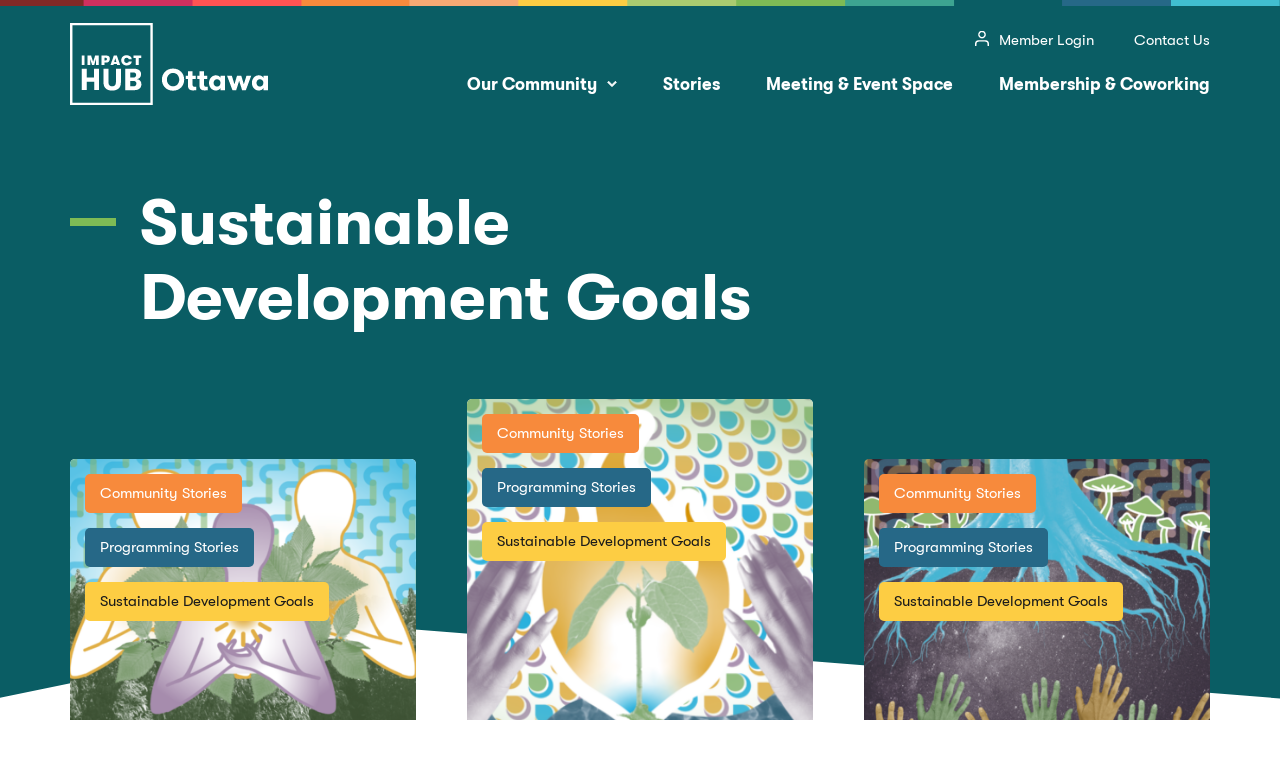

--- FILE ---
content_type: text/html; charset=UTF-8
request_url: https://ottawa.impacthub.net/category/sdg/
body_size: 14973
content:
<!DOCTYPE html>
<html lang="en-US">
<head>
<meta charset="UTF-8" />
<meta name='viewport' content='width=device-width, initial-scale=1.0' />
<meta http-equiv='X-UA-Compatible' content='IE=edge' />
<link rel="profile" href="https://gmpg.org/xfn/11" />
<meta name='robots' content='noindex, follow' />
	<style>img:is([sizes="auto" i], [sizes^="auto," i]) { contain-intrinsic-size: 3000px 1500px }</style>
	
	<!-- This site is optimized with the Yoast SEO plugin v26.8 - https://yoast.com/product/yoast-seo-wordpress/ -->
	<title>Sustainable Development Goals (UN SDGs) | Impact Hub Ottawa</title>
	<meta name="description" content="Stories about how our community and coworking space located in downtown Ottawa is addressing the Sustainable Development Goals (UN SDGs)." />
	<meta property="og:locale" content="en_US" />
	<meta property="og:type" content="article" />
	<meta property="og:title" content="Sustainable Development Goals (UN SDGs) | Impact Hub Ottawa" />
	<meta property="og:description" content="Stories about how our community and coworking space located in downtown Ottawa is addressing the Sustainable Development Goals (UN SDGs)." />
	<meta property="og:url" content="https://ottawa.impacthub.net/category/sdg/" />
	<meta property="og:site_name" content="Impact Hub Ottawa" />
	<meta name="twitter:card" content="summary_large_image" />
	<script type="application/ld+json" class="yoast-schema-graph">{"@context":"https://schema.org","@graph":[{"@type":"CollectionPage","@id":"https://ottawa.impacthub.net/category/sdg/","url":"https://ottawa.impacthub.net/category/sdg/","name":"Sustainable Development Goals (UN SDGs) | Impact Hub Ottawa","isPartOf":{"@id":"https://ottawa.impacthub.net/#website"},"description":"Stories about how our community and coworking space located in downtown Ottawa is addressing the Sustainable Development Goals (UN SDGs).","breadcrumb":{"@id":"https://ottawa.impacthub.net/category/sdg/#breadcrumb"},"inLanguage":"en-US"},{"@type":"BreadcrumbList","@id":"https://ottawa.impacthub.net/category/sdg/#breadcrumb","itemListElement":[{"@type":"ListItem","position":1,"name":"Home","item":"https://ottawa.impacthub.net/"},{"@type":"ListItem","position":2,"name":"Sustainable Development Goals"}]},{"@type":"WebSite","@id":"https://ottawa.impacthub.net/#website","url":"https://ottawa.impacthub.net/","name":"Impact Hub Ottawa","description":"Ottawa’s Coworking Space for Social Impact","publisher":{"@id":"https://ottawa.impacthub.net/#organization"},"potentialAction":[{"@type":"SearchAction","target":{"@type":"EntryPoint","urlTemplate":"https://ottawa.impacthub.net/?s={search_term_string}"},"query-input":{"@type":"PropertyValueSpecification","valueRequired":true,"valueName":"search_term_string"}}],"inLanguage":"en-US"},{"@type":"Organization","@id":"https://ottawa.impacthub.net/#organization","name":"Impact Hub Ottawa","url":"https://ottawa.impacthub.net/","logo":{"@type":"ImageObject","inLanguage":"en-US","@id":"https://ottawa.impacthub.net/#/schema/logo/image/","url":"https://ottawa.impacthub.net/wp-content/uploads/2021/11/iho_logo_red.svg","contentUrl":"https://ottawa.impacthub.net/wp-content/uploads/2021/11/iho_logo_red.svg","width":197,"height":82,"caption":"Impact Hub Ottawa"},"image":{"@id":"https://ottawa.impacthub.net/#/schema/logo/image/"}}]}</script>
	<!-- / Yoast SEO plugin. -->


<link rel="alternate" type="application/rss+xml" title="Impact Hub Ottawa &raquo; Feed" href="https://ottawa.impacthub.net/feed/" />
<link rel="alternate" type="application/rss+xml" title="Impact Hub Ottawa &raquo; Comments Feed" href="https://ottawa.impacthub.net/comments/feed/" />
<link rel="alternate" type="text/calendar" title="Impact Hub Ottawa &raquo; iCal Feed" href="https://ottawa.impacthub.net/events/?ical=1" />
<link rel="alternate" type="application/rss+xml" title="Impact Hub Ottawa &raquo; Sustainable Development Goals Category Feed" href="https://ottawa.impacthub.net/category/sdg/feed/" />
<script>
window._wpemojiSettings = {"baseUrl":"https:\/\/s.w.org\/images\/core\/emoji\/16.0.1\/72x72\/","ext":".png","svgUrl":"https:\/\/s.w.org\/images\/core\/emoji\/16.0.1\/svg\/","svgExt":".svg","source":{"concatemoji":"https:\/\/ottawa.impacthub.net\/wp-includes\/js\/wp-emoji-release.min.js?ver=6.8.3"}};
/*! This file is auto-generated */
!function(s,n){var o,i,e;function c(e){try{var t={supportTests:e,timestamp:(new Date).valueOf()};sessionStorage.setItem(o,JSON.stringify(t))}catch(e){}}function p(e,t,n){e.clearRect(0,0,e.canvas.width,e.canvas.height),e.fillText(t,0,0);var t=new Uint32Array(e.getImageData(0,0,e.canvas.width,e.canvas.height).data),a=(e.clearRect(0,0,e.canvas.width,e.canvas.height),e.fillText(n,0,0),new Uint32Array(e.getImageData(0,0,e.canvas.width,e.canvas.height).data));return t.every(function(e,t){return e===a[t]})}function u(e,t){e.clearRect(0,0,e.canvas.width,e.canvas.height),e.fillText(t,0,0);for(var n=e.getImageData(16,16,1,1),a=0;a<n.data.length;a++)if(0!==n.data[a])return!1;return!0}function f(e,t,n,a){switch(t){case"flag":return n(e,"\ud83c\udff3\ufe0f\u200d\u26a7\ufe0f","\ud83c\udff3\ufe0f\u200b\u26a7\ufe0f")?!1:!n(e,"\ud83c\udde8\ud83c\uddf6","\ud83c\udde8\u200b\ud83c\uddf6")&&!n(e,"\ud83c\udff4\udb40\udc67\udb40\udc62\udb40\udc65\udb40\udc6e\udb40\udc67\udb40\udc7f","\ud83c\udff4\u200b\udb40\udc67\u200b\udb40\udc62\u200b\udb40\udc65\u200b\udb40\udc6e\u200b\udb40\udc67\u200b\udb40\udc7f");case"emoji":return!a(e,"\ud83e\udedf")}return!1}function g(e,t,n,a){var r="undefined"!=typeof WorkerGlobalScope&&self instanceof WorkerGlobalScope?new OffscreenCanvas(300,150):s.createElement("canvas"),o=r.getContext("2d",{willReadFrequently:!0}),i=(o.textBaseline="top",o.font="600 32px Arial",{});return e.forEach(function(e){i[e]=t(o,e,n,a)}),i}function t(e){var t=s.createElement("script");t.src=e,t.defer=!0,s.head.appendChild(t)}"undefined"!=typeof Promise&&(o="wpEmojiSettingsSupports",i=["flag","emoji"],n.supports={everything:!0,everythingExceptFlag:!0},e=new Promise(function(e){s.addEventListener("DOMContentLoaded",e,{once:!0})}),new Promise(function(t){var n=function(){try{var e=JSON.parse(sessionStorage.getItem(o));if("object"==typeof e&&"number"==typeof e.timestamp&&(new Date).valueOf()<e.timestamp+604800&&"object"==typeof e.supportTests)return e.supportTests}catch(e){}return null}();if(!n){if("undefined"!=typeof Worker&&"undefined"!=typeof OffscreenCanvas&&"undefined"!=typeof URL&&URL.createObjectURL&&"undefined"!=typeof Blob)try{var e="postMessage("+g.toString()+"("+[JSON.stringify(i),f.toString(),p.toString(),u.toString()].join(",")+"));",a=new Blob([e],{type:"text/javascript"}),r=new Worker(URL.createObjectURL(a),{name:"wpTestEmojiSupports"});return void(r.onmessage=function(e){c(n=e.data),r.terminate(),t(n)})}catch(e){}c(n=g(i,f,p,u))}t(n)}).then(function(e){for(var t in e)n.supports[t]=e[t],n.supports.everything=n.supports.everything&&n.supports[t],"flag"!==t&&(n.supports.everythingExceptFlag=n.supports.everythingExceptFlag&&n.supports[t]);n.supports.everythingExceptFlag=n.supports.everythingExceptFlag&&!n.supports.flag,n.DOMReady=!1,n.readyCallback=function(){n.DOMReady=!0}}).then(function(){return e}).then(function(){var e;n.supports.everything||(n.readyCallback(),(e=n.source||{}).concatemoji?t(e.concatemoji):e.wpemoji&&e.twemoji&&(t(e.twemoji),t(e.wpemoji)))}))}((window,document),window._wpemojiSettings);
</script>
<style id='wp-emoji-styles-inline-css'>

	img.wp-smiley, img.emoji {
		display: inline !important;
		border: none !important;
		box-shadow: none !important;
		height: 1em !important;
		width: 1em !important;
		margin: 0 0.07em !important;
		vertical-align: -0.1em !important;
		background: none !important;
		padding: 0 !important;
	}
</style>
<link rel='stylesheet' id='wp-block-library-css' href='https://ottawa.impacthub.net/wp-includes/css/dist/block-library/style.min.css?ver=6.8.3' media='all' />
<style id='wp-block-library-theme-inline-css'>
.wp-block-audio :where(figcaption){color:#555;font-size:13px;text-align:center}.is-dark-theme .wp-block-audio :where(figcaption){color:#ffffffa6}.wp-block-audio{margin:0 0 1em}.wp-block-code{border:1px solid #ccc;border-radius:4px;font-family:Menlo,Consolas,monaco,monospace;padding:.8em 1em}.wp-block-embed :where(figcaption){color:#555;font-size:13px;text-align:center}.is-dark-theme .wp-block-embed :where(figcaption){color:#ffffffa6}.wp-block-embed{margin:0 0 1em}.blocks-gallery-caption{color:#555;font-size:13px;text-align:center}.is-dark-theme .blocks-gallery-caption{color:#ffffffa6}:root :where(.wp-block-image figcaption){color:#555;font-size:13px;text-align:center}.is-dark-theme :root :where(.wp-block-image figcaption){color:#ffffffa6}.wp-block-image{margin:0 0 1em}.wp-block-pullquote{border-bottom:4px solid;border-top:4px solid;color:currentColor;margin-bottom:1.75em}.wp-block-pullquote cite,.wp-block-pullquote footer,.wp-block-pullquote__citation{color:currentColor;font-size:.8125em;font-style:normal;text-transform:uppercase}.wp-block-quote{border-left:.25em solid;margin:0 0 1.75em;padding-left:1em}.wp-block-quote cite,.wp-block-quote footer{color:currentColor;font-size:.8125em;font-style:normal;position:relative}.wp-block-quote:where(.has-text-align-right){border-left:none;border-right:.25em solid;padding-left:0;padding-right:1em}.wp-block-quote:where(.has-text-align-center){border:none;padding-left:0}.wp-block-quote.is-large,.wp-block-quote.is-style-large,.wp-block-quote:where(.is-style-plain){border:none}.wp-block-search .wp-block-search__label{font-weight:700}.wp-block-search__button{border:1px solid #ccc;padding:.375em .625em}:where(.wp-block-group.has-background){padding:1.25em 2.375em}.wp-block-separator.has-css-opacity{opacity:.4}.wp-block-separator{border:none;border-bottom:2px solid;margin-left:auto;margin-right:auto}.wp-block-separator.has-alpha-channel-opacity{opacity:1}.wp-block-separator:not(.is-style-wide):not(.is-style-dots){width:100px}.wp-block-separator.has-background:not(.is-style-dots){border-bottom:none;height:1px}.wp-block-separator.has-background:not(.is-style-wide):not(.is-style-dots){height:2px}.wp-block-table{margin:0 0 1em}.wp-block-table td,.wp-block-table th{word-break:normal}.wp-block-table :where(figcaption){color:#555;font-size:13px;text-align:center}.is-dark-theme .wp-block-table :where(figcaption){color:#ffffffa6}.wp-block-video :where(figcaption){color:#555;font-size:13px;text-align:center}.is-dark-theme .wp-block-video :where(figcaption){color:#ffffffa6}.wp-block-video{margin:0 0 1em}:root :where(.wp-block-template-part.has-background){margin-bottom:0;margin-top:0;padding:1.25em 2.375em}
</style>
<style id='classic-theme-styles-inline-css'>
/*! This file is auto-generated */
.wp-block-button__link{color:#fff;background-color:#32373c;border-radius:9999px;box-shadow:none;text-decoration:none;padding:calc(.667em + 2px) calc(1.333em + 2px);font-size:1.125em}.wp-block-file__button{background:#32373c;color:#fff;text-decoration:none}
</style>
<style id='global-styles-inline-css'>
:root{--wp--preset--aspect-ratio--square: 1;--wp--preset--aspect-ratio--4-3: 4/3;--wp--preset--aspect-ratio--3-4: 3/4;--wp--preset--aspect-ratio--3-2: 3/2;--wp--preset--aspect-ratio--2-3: 2/3;--wp--preset--aspect-ratio--16-9: 16/9;--wp--preset--aspect-ratio--9-16: 9/16;--wp--preset--color--black: #000000;--wp--preset--color--cyan-bluish-gray: #abb8c3;--wp--preset--color--white: #ffffff;--wp--preset--color--pale-pink: #f78da7;--wp--preset--color--vivid-red: #cf2e2e;--wp--preset--color--luminous-vivid-orange: #ff6900;--wp--preset--color--luminous-vivid-amber: #fcb900;--wp--preset--color--light-green-cyan: #7bdcb5;--wp--preset--color--vivid-green-cyan: #00d084;--wp--preset--color--pale-cyan-blue: #8ed1fc;--wp--preset--color--vivid-cyan-blue: #0693e3;--wp--preset--color--vivid-purple: #9b51e0;--wp--preset--color--fl-heading-text: #333333;--wp--preset--color--fl-body-bg: #f2f2f2;--wp--preset--color--fl-body-text: #1b1b1b;--wp--preset--color--fl-accent: #2b7bb9;--wp--preset--color--fl-accent-hover: #2b7bb9;--wp--preset--color--fl-topbar-bg: #ffffff;--wp--preset--color--fl-topbar-text: #757575;--wp--preset--color--fl-topbar-link: #2b7bb9;--wp--preset--color--fl-topbar-hover: #2b7bb9;--wp--preset--color--fl-header-bg: #ffffff;--wp--preset--color--fl-header-text: #757575;--wp--preset--color--fl-header-link: #757575;--wp--preset--color--fl-header-hover: #2b7bb9;--wp--preset--color--fl-nav-bg: #ffffff;--wp--preset--color--fl-nav-link: #757575;--wp--preset--color--fl-nav-hover: #2b7bb9;--wp--preset--color--fl-content-bg: #ffffff;--wp--preset--color--fl-footer-widgets-bg: #ffffff;--wp--preset--color--fl-footer-widgets-text: #757575;--wp--preset--color--fl-footer-widgets-link: #2b7bb9;--wp--preset--color--fl-footer-widgets-hover: #2b7bb9;--wp--preset--color--fl-footer-bg: #ffffff;--wp--preset--color--fl-footer-text: #757575;--wp--preset--color--fl-footer-link: #2b7bb9;--wp--preset--color--fl-footer-hover: #2b7bb9;--wp--preset--gradient--vivid-cyan-blue-to-vivid-purple: linear-gradient(135deg,rgba(6,147,227,1) 0%,rgb(155,81,224) 100%);--wp--preset--gradient--light-green-cyan-to-vivid-green-cyan: linear-gradient(135deg,rgb(122,220,180) 0%,rgb(0,208,130) 100%);--wp--preset--gradient--luminous-vivid-amber-to-luminous-vivid-orange: linear-gradient(135deg,rgba(252,185,0,1) 0%,rgba(255,105,0,1) 100%);--wp--preset--gradient--luminous-vivid-orange-to-vivid-red: linear-gradient(135deg,rgba(255,105,0,1) 0%,rgb(207,46,46) 100%);--wp--preset--gradient--very-light-gray-to-cyan-bluish-gray: linear-gradient(135deg,rgb(238,238,238) 0%,rgb(169,184,195) 100%);--wp--preset--gradient--cool-to-warm-spectrum: linear-gradient(135deg,rgb(74,234,220) 0%,rgb(151,120,209) 20%,rgb(207,42,186) 40%,rgb(238,44,130) 60%,rgb(251,105,98) 80%,rgb(254,248,76) 100%);--wp--preset--gradient--blush-light-purple: linear-gradient(135deg,rgb(255,206,236) 0%,rgb(152,150,240) 100%);--wp--preset--gradient--blush-bordeaux: linear-gradient(135deg,rgb(254,205,165) 0%,rgb(254,45,45) 50%,rgb(107,0,62) 100%);--wp--preset--gradient--luminous-dusk: linear-gradient(135deg,rgb(255,203,112) 0%,rgb(199,81,192) 50%,rgb(65,88,208) 100%);--wp--preset--gradient--pale-ocean: linear-gradient(135deg,rgb(255,245,203) 0%,rgb(182,227,212) 50%,rgb(51,167,181) 100%);--wp--preset--gradient--electric-grass: linear-gradient(135deg,rgb(202,248,128) 0%,rgb(113,206,126) 100%);--wp--preset--gradient--midnight: linear-gradient(135deg,rgb(2,3,129) 0%,rgb(40,116,252) 100%);--wp--preset--font-size--small: 13px;--wp--preset--font-size--medium: 20px;--wp--preset--font-size--large: 36px;--wp--preset--font-size--x-large: 42px;--wp--preset--spacing--20: 0.44rem;--wp--preset--spacing--30: 0.67rem;--wp--preset--spacing--40: 1rem;--wp--preset--spacing--50: 1.5rem;--wp--preset--spacing--60: 2.25rem;--wp--preset--spacing--70: 3.38rem;--wp--preset--spacing--80: 5.06rem;--wp--preset--shadow--natural: 6px 6px 9px rgba(0, 0, 0, 0.2);--wp--preset--shadow--deep: 12px 12px 50px rgba(0, 0, 0, 0.4);--wp--preset--shadow--sharp: 6px 6px 0px rgba(0, 0, 0, 0.2);--wp--preset--shadow--outlined: 6px 6px 0px -3px rgba(255, 255, 255, 1), 6px 6px rgba(0, 0, 0, 1);--wp--preset--shadow--crisp: 6px 6px 0px rgba(0, 0, 0, 1);}:where(.is-layout-flex){gap: 0.5em;}:where(.is-layout-grid){gap: 0.5em;}body .is-layout-flex{display: flex;}.is-layout-flex{flex-wrap: wrap;align-items: center;}.is-layout-flex > :is(*, div){margin: 0;}body .is-layout-grid{display: grid;}.is-layout-grid > :is(*, div){margin: 0;}:where(.wp-block-columns.is-layout-flex){gap: 2em;}:where(.wp-block-columns.is-layout-grid){gap: 2em;}:where(.wp-block-post-template.is-layout-flex){gap: 1.25em;}:where(.wp-block-post-template.is-layout-grid){gap: 1.25em;}.has-black-color{color: var(--wp--preset--color--black) !important;}.has-cyan-bluish-gray-color{color: var(--wp--preset--color--cyan-bluish-gray) !important;}.has-white-color{color: var(--wp--preset--color--white) !important;}.has-pale-pink-color{color: var(--wp--preset--color--pale-pink) !important;}.has-vivid-red-color{color: var(--wp--preset--color--vivid-red) !important;}.has-luminous-vivid-orange-color{color: var(--wp--preset--color--luminous-vivid-orange) !important;}.has-luminous-vivid-amber-color{color: var(--wp--preset--color--luminous-vivid-amber) !important;}.has-light-green-cyan-color{color: var(--wp--preset--color--light-green-cyan) !important;}.has-vivid-green-cyan-color{color: var(--wp--preset--color--vivid-green-cyan) !important;}.has-pale-cyan-blue-color{color: var(--wp--preset--color--pale-cyan-blue) !important;}.has-vivid-cyan-blue-color{color: var(--wp--preset--color--vivid-cyan-blue) !important;}.has-vivid-purple-color{color: var(--wp--preset--color--vivid-purple) !important;}.has-black-background-color{background-color: var(--wp--preset--color--black) !important;}.has-cyan-bluish-gray-background-color{background-color: var(--wp--preset--color--cyan-bluish-gray) !important;}.has-white-background-color{background-color: var(--wp--preset--color--white) !important;}.has-pale-pink-background-color{background-color: var(--wp--preset--color--pale-pink) !important;}.has-vivid-red-background-color{background-color: var(--wp--preset--color--vivid-red) !important;}.has-luminous-vivid-orange-background-color{background-color: var(--wp--preset--color--luminous-vivid-orange) !important;}.has-luminous-vivid-amber-background-color{background-color: var(--wp--preset--color--luminous-vivid-amber) !important;}.has-light-green-cyan-background-color{background-color: var(--wp--preset--color--light-green-cyan) !important;}.has-vivid-green-cyan-background-color{background-color: var(--wp--preset--color--vivid-green-cyan) !important;}.has-pale-cyan-blue-background-color{background-color: var(--wp--preset--color--pale-cyan-blue) !important;}.has-vivid-cyan-blue-background-color{background-color: var(--wp--preset--color--vivid-cyan-blue) !important;}.has-vivid-purple-background-color{background-color: var(--wp--preset--color--vivid-purple) !important;}.has-black-border-color{border-color: var(--wp--preset--color--black) !important;}.has-cyan-bluish-gray-border-color{border-color: var(--wp--preset--color--cyan-bluish-gray) !important;}.has-white-border-color{border-color: var(--wp--preset--color--white) !important;}.has-pale-pink-border-color{border-color: var(--wp--preset--color--pale-pink) !important;}.has-vivid-red-border-color{border-color: var(--wp--preset--color--vivid-red) !important;}.has-luminous-vivid-orange-border-color{border-color: var(--wp--preset--color--luminous-vivid-orange) !important;}.has-luminous-vivid-amber-border-color{border-color: var(--wp--preset--color--luminous-vivid-amber) !important;}.has-light-green-cyan-border-color{border-color: var(--wp--preset--color--light-green-cyan) !important;}.has-vivid-green-cyan-border-color{border-color: var(--wp--preset--color--vivid-green-cyan) !important;}.has-pale-cyan-blue-border-color{border-color: var(--wp--preset--color--pale-cyan-blue) !important;}.has-vivid-cyan-blue-border-color{border-color: var(--wp--preset--color--vivid-cyan-blue) !important;}.has-vivid-purple-border-color{border-color: var(--wp--preset--color--vivid-purple) !important;}.has-vivid-cyan-blue-to-vivid-purple-gradient-background{background: var(--wp--preset--gradient--vivid-cyan-blue-to-vivid-purple) !important;}.has-light-green-cyan-to-vivid-green-cyan-gradient-background{background: var(--wp--preset--gradient--light-green-cyan-to-vivid-green-cyan) !important;}.has-luminous-vivid-amber-to-luminous-vivid-orange-gradient-background{background: var(--wp--preset--gradient--luminous-vivid-amber-to-luminous-vivid-orange) !important;}.has-luminous-vivid-orange-to-vivid-red-gradient-background{background: var(--wp--preset--gradient--luminous-vivid-orange-to-vivid-red) !important;}.has-very-light-gray-to-cyan-bluish-gray-gradient-background{background: var(--wp--preset--gradient--very-light-gray-to-cyan-bluish-gray) !important;}.has-cool-to-warm-spectrum-gradient-background{background: var(--wp--preset--gradient--cool-to-warm-spectrum) !important;}.has-blush-light-purple-gradient-background{background: var(--wp--preset--gradient--blush-light-purple) !important;}.has-blush-bordeaux-gradient-background{background: var(--wp--preset--gradient--blush-bordeaux) !important;}.has-luminous-dusk-gradient-background{background: var(--wp--preset--gradient--luminous-dusk) !important;}.has-pale-ocean-gradient-background{background: var(--wp--preset--gradient--pale-ocean) !important;}.has-electric-grass-gradient-background{background: var(--wp--preset--gradient--electric-grass) !important;}.has-midnight-gradient-background{background: var(--wp--preset--gradient--midnight) !important;}.has-small-font-size{font-size: var(--wp--preset--font-size--small) !important;}.has-medium-font-size{font-size: var(--wp--preset--font-size--medium) !important;}.has-large-font-size{font-size: var(--wp--preset--font-size--large) !important;}.has-x-large-font-size{font-size: var(--wp--preset--font-size--x-large) !important;}
:where(.wp-block-post-template.is-layout-flex){gap: 1.25em;}:where(.wp-block-post-template.is-layout-grid){gap: 1.25em;}
:where(.wp-block-columns.is-layout-flex){gap: 2em;}:where(.wp-block-columns.is-layout-grid){gap: 2em;}
:root :where(.wp-block-pullquote){font-size: 1.5em;line-height: 1.6;}
</style>
<link rel='stylesheet' id='fl-builder-layout-bundle-6233c717ff249d23cde29e12e340c961-css' href='https://ottawa.impacthub.net/wp-content/uploads/bb-plugin/cache/6233c717ff249d23cde29e12e340c961-layout-bundle.css?ver=2.10.0.5-1.5.2.1-20251125200437' media='all' />
<link rel='stylesheet' id='jquery-magnificpopup-css' href='https://ottawa.impacthub.net/wp-content/plugins/bb-plugin/css/jquery.magnificpopup.min.css?ver=2.10.0.5' media='all' />
<link rel='stylesheet' id='base-css' href='https://ottawa.impacthub.net/wp-content/themes/bb-theme/css/base.min.css?ver=1.7.18.1' media='all' />
<link rel='stylesheet' id='fl-automator-skin-css' href='https://ottawa.impacthub.net/wp-content/uploads/bb-theme/skin-6846ec577aa5f.css?ver=1.7.18.1' media='all' />
<link rel='stylesheet' id='fl-child-theme-css' href='https://ottawa.impacthub.net/wp-content/themes/bb-theme-child/style.css?ver=6.8.3' media='all' />
<link rel='stylesheet' id='fonts-css' href='https://ottawa.impacthub.net/wp-content/themes/bb-theme-child/css/fonts.css?ver=13272844' media='all' />
<link rel='stylesheet' id='css-shortcodes-css' href='https://ottawa.impacthub.net/wp-content/themes/bb-theme-child/css/style_shortcodes.css?ver=863836138' media='all' />
<link rel='stylesheet' id='style-P-css' href='https://ottawa.impacthub.net/wp-content/themes/bb-theme-child/css/style_P.css?ver=730678375' media='all' />
<link rel='stylesheet' id='style-E-css' href='https://ottawa.impacthub.net/wp-content/themes/bb-theme-child/css/style_E.css?ver=1689655122' media='all' />
<link rel='stylesheet' id='style-A-css' href='https://ottawa.impacthub.net/wp-content/themes/bb-theme-child/css/style_A.css?ver=1794507386' media='all' />
<link rel='stylesheet' id='responsive-css' href='https://ottawa.impacthub.net/wp-content/themes/bb-theme-child/css/style_responsive.css?ver=1483396215' media='all' />
<link rel='stylesheet' id='responsive_P-css' href='https://ottawa.impacthub.net/wp-content/themes/bb-theme-child/css/style_responsive_P.css?ver=1758880640' media='all' />
<link rel='stylesheet' id='responsive_E-css' href='https://ottawa.impacthub.net/wp-content/themes/bb-theme-child/css/style_responsive_E.css?ver=498046334' media='all' />
<link rel='stylesheet' id='responsive_A-css' href='https://ottawa.impacthub.net/wp-content/themes/bb-theme-child/css/style_responsive_A.css?ver=118391941' media='all' />
<link rel='stylesheet' id='slick_style-css' href='https://ottawa.impacthub.net/wp-content/themes/bb-theme-child/slick/slick.css?ver=334698405' media='all' />
<script src="https://ottawa.impacthub.net/wp-includes/js/jquery/jquery.min.js?ver=3.7.1" id="jquery-core-js"></script>
<script src="https://ottawa.impacthub.net/wp-includes/js/jquery/jquery-migrate.min.js?ver=3.4.1" id="jquery-migrate-js"></script>
<script src="https://ottawa.impacthub.net/wp-content/themes/bb-theme-child/js/main.js?ver=20547532" id="main_js-js"></script>
<script src="https://ottawa.impacthub.net/wp-content/themes/bb-theme-child/js/custom_A.js?ver=618167507" id="custom_A-js"></script>
<script src="https://ottawa.impacthub.net/wp-content/themes/bb-theme-child/js/custom_P.js?ver=245540810" id="custom_P-js"></script>
<script src="https://ottawa.impacthub.net/wp-content/themes/bb-theme-child/js/custom_E.js?ver=762223246" id="custom_E-js"></script>
<script src="https://ottawa.impacthub.net/wp-content/themes/bb-theme-child/slick/slick.min.js?ver=211719012" id="slick_script-js"></script>
<link rel="https://api.w.org/" href="https://ottawa.impacthub.net/wp-json/" /><link rel="alternate" title="JSON" type="application/json" href="https://ottawa.impacthub.net/wp-json/wp/v2/categories/87" /><link rel="EditURI" type="application/rsd+xml" title="RSD" href="https://ottawa.impacthub.net/xmlrpc.php?rsd" />
<meta name="tec-api-version" content="v1"><meta name="tec-api-origin" content="https://ottawa.impacthub.net"><link rel="alternate" href="https://ottawa.impacthub.net/wp-json/tribe/events/v1/" />        
        <!-- Google tag (gtag.js) -->
        <script async src="https://www.googletagmanager.com/gtag/js?id=G-F1WD335M64"></script>
        <script>
        window.dataLayer = window.dataLayer || [];
        function gtag(){dataLayer.push(arguments);}
        gtag('js', new Date());

        gtag('config', 'G-F1WD335M64');
        </script>
          
    <link rel="icon" href="https://ottawa.impacthub.net/wp-content/uploads/2022/02/cropped-impact-hub-favicon-1-32x32.png" sizes="32x32" />
<link rel="icon" href="https://ottawa.impacthub.net/wp-content/uploads/2022/02/cropped-impact-hub-favicon-1-192x192.png" sizes="192x192" />
<link rel="apple-touch-icon" href="https://ottawa.impacthub.net/wp-content/uploads/2022/02/cropped-impact-hub-favicon-1-180x180.png" />
<meta name="msapplication-TileImage" content="https://ottawa.impacthub.net/wp-content/uploads/2022/02/cropped-impact-hub-favicon-1-270x270.png" />
<meta name="google-site-verification" content="65QuvIw8yov624DvJMQiWnmX41rWc1rDKf1sH86oWfo" />
	<!-- Google tag (gtag.js) -->
	<script async src="https://www.googletagmanager.com/gtag/js?id=AW-876143657">
	</script>
	<script>
	  window.dataLayer = window.dataLayer || [];
	  function gtag(){dataLayer.push(arguments);}
	  gtag('js', new Date());

	  gtag('config', 'AW-876143657');
	</script>
</head>
<body class="archive category category-sdg category-87 wp-theme-bb-theme wp-child-theme-bb-theme-child fl-builder-2-10-0-5 fl-themer-1-5-2-1-20251125200437 fl-theme-1-7-18-1 fl-no-js tribe-no-js fl-theme-builder-archive fl-theme-builder-archive-category-of-stories fl-framework-base fl-preset-default fl-full-width fl-scroll-to-top fl-search-active wpbdp-with-button-styles" itemscope="itemscope" itemtype="https://schema.org/WebPage">

	
    <!-- HEADER -->
    <header class="fl-page-header fl-page-header-primary fl-page-nav-centered-inline-logo fl-page-nav-toggle-button fl-page-nav-toggle-visible-mobile header_height_fix" itemscope="itemscope" itemtype="https://schema.org/WPHeader">
        
        <a href="#fl-main-content" id="skip-to-content" class="fl-screen-reader-text">Skip to content</a>

        <div class="header_inner">
        
            <!-- Quick Access Top Bar Menu -->
            <nav class="top-bar-nav" aria-labelledby="quick-access" itemscope="itemscope" itemtype="https://schema.org/SiteNavigationElement">
                <h2 id="quick-access" class="sr-only">Quick Access</h2>
                <ul id="menu-quickaccess" aria-labelledby="quick-access">
                    <li id="menu-quickaccess-item1" class="menu-quickaccess login"><a href="https://hubottawa.spaces.nexudus.com/login?public=&#038;bid=625457b8-5d44-4014-b644-ebd78483d8a2&#038;returnUrl=%2Fen%2Fprofile&#038;v=&#038;server=1" class="nav-link"  target="_self">Member Login</a></li><li id="menu-quickaccess-item2" class="menu-quickaccess contact"><a href="https://ottawa.impacthub.net/contact-us/" class="nav-link"  target="_self">Contact Us</a></li>                </ul>
            </nav>
            <!-- Quick Access Top Bar Menu -->

            <!-- Main Menu -->
                        <nav id="main-menu" aria-label="Site">
                <h2 id="nav-title" class="sr-only">Site Navigation</h2>

                <ul class="menu-mobile-header">
                    <li class="menu-mobile-logo"><a id="menu-147-title-mobile" href="/" class="mainmenu_home menu-item menu-item-type-custom menu-item-object-custom" title="">Home</a></li>
                    <li class="menu-quickaccess login"><a href="https://hubottawa.spaces.nexudus.com/login?public=&bid=625457b8-5d44-4014-b644-ebd78483d8a2&returnUrl=%2Fen%2Fprofile&v=&server=1" class="nav-link"  target="_self">Member Login</a></li>
                    <li class="menu-mobile-hamb"><button class="mobile_menu_toggle" aria-pressed="false" aria-label="Open navigation menu">Menu</button></li>
                </ul>
               
                
                <ul class="menu-desktop" aria-labelledby="nav-title"><li data-id="menu-147-title"><a id="menu-147-title" href="/" class="mainmenu_home menu-item menu-item-type-custom menu-item-object-custom" title="">Home</a></li>
<li data-id="menu-115-title"><button id="menu-115-title" aria-expanded="false" class="mainmenu_main menu-item menu-item-type-custom menu-item-object-custom menu-item-has-children">Our Community</button><ul data-depth="0" class=" sub-menu"><li data-id="menu-119-title"><h3 id="menu-119-title" class="mainmenu_sub menu-item menu-item-type-custom menu-item-object-custom menu-item-has-children">Get to Know Us</h3><ul data-depth="1" class=" sub-menu"><li data-id="menu-120-title"><a id="menu-120-title" href="/our-story-and-impact/" class=" menu-item menu-item-type-custom menu-item-object-custom" title="">Our Story & Impact</a></li>
<li data-id="menu-121-title"><a id="menu-121-title" href="/meet-our-team-volunteers/" class=" menu-item menu-item-type-custom menu-item-object-custom" title="">Our Team & Volunteers</a></li>
<li data-id="menu-445-title"><a id="menu-445-title" href="/our-partners/" class=" menu-item menu-item-type-custom menu-item-object-custom" title="">Our Partners</a></li>
<li data-id="menu-446-title"><a id="menu-446-title" href="/global-network/" class=" menu-item menu-item-type-custom menu-item-object-custom" title="">Our Global Network</a></li>
<li data-id="menu-123-title"><a id="menu-123-title" href="/meet-our-members/" class=" menu-item menu-item-type-custom menu-item-object-custom" title="">Meet our Members</a></li>
	</ul>
</li>
<li data-id="menu-122-title"><h3 id="menu-122-title" class="mainmenu_sub menu-item menu-item-type-custom menu-item-object-custom menu-item-has-children">Take Part</h3><ul data-depth="1" class=" sub-menu"><li data-id="menu-124-title"><a id="menu-124-title" href="/initiatives-and-services/" class=" menu-item menu-item-type-custom menu-item-object-custom" title="">Explore Initiatives & Services</a></li>
<li data-id="menu-447-title"><a id="menu-447-title" href="/events/" class=" menu-item menu-item-type-custom menu-item-object-custom" title="">Attend Events & Gatherings</a></li>
<li data-id="menu-34049-title"><a id="menu-34049-title" href="https://ottawa.impacthub.net/initiatives-and-services/coaching/" class=" menu-item menu-item-type-post_type menu-item-object-page" title="">Get 1-on-1 Coaching</a></li>
<li data-id="menu-563-title"><a id="menu-563-title" href="https://ottawa.impacthub.net/become-a-member/" class=" menu-item menu-item-type-post_type menu-item-object-page" title="">Become A Member</a></li>
	</ul>
</li>
</ul>
</li>
<li data-id="menu-116-title"><a id="menu-116-title" href="/stories/" class=" menu-item menu-item-type-custom menu-item-object-custom" title="">Stories</a></li>
<li data-id="menu-117-title"><a id="menu-117-title" href="/event-space-rentals/" class=" menu-item menu-item-type-custom menu-item-object-custom" title="">Meeting & Event Space</a></li>
<li data-id="menu-118-title"><a id="menu-118-title" href="/become-a-member/" class=" menu-item menu-item-type-custom menu-item-object-custom" title="">Membership & Coworking</a></li>
<li data-id="menu-33892-title"><a id="menu-33892-title" href="/contact-us/" class=" menu-item menu-item-type-custom menu-item-object-custom" title="">Contact</a></li>
</ul>
            </nav>
            <!-- Main Menu -->

        </div>

    </header>
    <!-- HEADER -->
    
    
    
    
    	<main id="fl-main-content" class="fl-page-content" itemprop="mainContentOfPage">

		<div class="fl-builder-content fl-builder-content-34170 fl-builder-global-templates-locked" data-post-id="34170"><div class="fl-row fl-row-full-width fl-row-bg-color fl-node-f69hpka5s2ul fl-row-default-height fl-row-align-top hasShapeBottom heroRow coveredByNext uabb-bottom-row uabb-xlarge_triangle_left" data-node="f69hpka5s2ul">
	<div class="fl-row-content-wrap">
				<div class="uabb-row-separator uabb-bottom-row-separator uabb-xlarge-triangle-left uabb-has-svg" >
	<svg class="uasvg-xlarge-triangle-left" xmlns="http://www.w3.org/2000/svg" version="1.1" fill="#ffffff" opacity="1" width="100" height="94" viewBox="0 0 2000 90" preserveAspectRatio="none"><polygon xmlns="http://www.w3.org/2000/svg" points="535.084,64.886 0,0 0,90 2000,90 2000,0 "></polygon></svg></div>
				<div class="fl-row-content fl-row-fixed-width fl-node-content">
		
<div class="fl-col-group fl-node-wucnl2hmzx9q" data-node="wucnl2hmzx9q">
			<div class="fl-col fl-node-qyzfwnkc8rh7 fl-col-bg-color" data-node="qyzfwnkc8rh7">
	<div class="fl-col-content fl-node-content"><div class="fl-module fl-module-heading fl-node-gay5p2qxwzn9 maxwidth800 heroTitle green topElement" data-node="gay5p2qxwzn9">
	<div class="fl-module-content fl-node-content">
		<h1 class="fl-heading">
		<span class="fl-heading-text">Sustainable Development Goals</span>
	</h1>
	</div>
</div>
<div class="fl-module fl-module-spacer-gap fl-node-uy7gxlwahnm5" data-node="uy7gxlwahnm5">
	<div class="fl-module-content fl-node-content">
		<div class="uabb-module-content uabb-spacer-gap-preview uabb-spacer-gap">
</div>
	</div>
</div>
</div>
</div>
	</div>
		</div>
	</div>
</div>
<div class="fl-row fl-row-full-width fl-row-bg-none fl-node-zyfhuvt42nr6 fl-row-default-height fl-row-align-center coverPrev" data-node="zyfhuvt42nr6">
	<div class="fl-row-content-wrap">
								<div class="fl-row-content fl-row-fixed-width fl-node-content">
		
<div class="fl-col-group fl-node-k86cfydvg3l4" data-node="k86cfydvg3l4">
			<div class="fl-col fl-node-7bweqfd4i35g fl-col-bg-color" data-node="7bweqfd4i35g">
	<div class="fl-col-content fl-node-content"><div class="fl-module fl-module-html fl-node-o3kwjzf1c964" data-node="o3kwjzf1c964">
	<div class="fl-module-content fl-node-content">
		<div class="fl-html">
	<div class='stories'>    <div class="story selected all showed community-storieslearning-developmentsdg">
        <div class="storyBox">
                <div class="imgBox">
                    <img width="400" height="400" src="https://ottawa.impacthub.net/wp-content/uploads/2022/07/Artwork-by-2-400x400.png" class="attachment-thumbnail size-thumbnail wp-post-image" alt="A digital collage showing three figures surrounded by leaves, with one appearing to hold the sun in their hands" decoding="async" loading="lazy" />                    <div class="tags">
                    <div class='tag community-stories'>Community Stories</div><div class='tag learning-development'>Programming Stories</div><div class='tag sdg'>Sustainable Development Goals</div>                    </div>
                </div>
                <div class="infoBox">
                    <h3 class="h4"><a href="https://ottawa.impacthub.net/story/what-is-radical-collaboration-and-why-does-it-matter/">What is Radical Collaboration and Why Does it Matter?</a></h3>
                    <p class="descStory"></p>
                    <p class="nameStory">By Marley Lewington</p>
                </div>
        </div>
    </div>
        <div class="story selected all showed community-storieslearning-developmentsdg">
        <div class="storyBox">
                <div class="imgBox">
                    <img width="400" height="400" src="https://ottawa.impacthub.net/wp-content/uploads/2022/07/Artwork-by-1-400x400.png" class="attachment-thumbnail size-thumbnail wp-post-image" alt="A digital collage showing a pair of hands reaching toward a seedling surrounded by an orange flame" decoding="async" loading="lazy" />                    <div class="tags">
                    <div class='tag community-stories'>Community Stories</div><div class='tag learning-development'>Programming Stories</div><div class='tag sdg'>Sustainable Development Goals</div>                    </div>
                </div>
                <div class="infoBox">
                    <h3 class="h4"><a href="https://ottawa.impacthub.net/story/exploring-the-future-of-food-and-climate-change/">Exploring the Future of Food and Climate Change</a></h3>
                    <p class="descStory"></p>
                    <p class="nameStory">By Marley Lewington</p>
                </div>
        </div>
    </div>
        <div class="story selected all showed community-storieslearning-developmentsdg">
        <div class="storyBox">
                <div class="imgBox">
                    <img width="400" height="400" src="https://ottawa.impacthub.net/wp-content/uploads/2022/07/1-3-400x400.png" class="attachment-thumbnail size-thumbnail wp-post-image" alt="" decoding="async" loading="lazy" />                    <div class="tags">
                    <div class='tag community-stories'>Community Stories</div><div class='tag learning-development'>Programming Stories</div><div class='tag sdg'>Sustainable Development Goals</div>                    </div>
                </div>
                <div class="infoBox">
                    <h3 class="h4"><a href="https://ottawa.impacthub.net/story/green-jobs-making-space-for-youth-in-canadas-environmental-sector/">Making Space for Youth in Canada’s Environmental Sector</a></h3>
                    <p class="descStory"></p>
                    <p class="nameStory">By Marley Lewington</p>
                </div>
        </div>
    </div>
        <div class="story selected all showed community-storieslearning-developmentsdg">
        <div class="storyBox">
                <div class="imgBox">
                    <img width="400" height="400" src="https://ottawa.impacthub.net/wp-content/uploads/2022/07/marco-savastano-Czx6AVdyfNI-unsplash-400x400.jpg" class="attachment-thumbnail size-thumbnail wp-post-image" alt="Aerial photo of a loose circle of people in a courtyard used for indigenous innovation blogpost" decoding="async" loading="lazy" />                    <div class="tags">
                    <div class='tag community-stories'>Community Stories</div><div class='tag learning-development'>Programming Stories</div><div class='tag sdg'>Sustainable Development Goals</div>                    </div>
                </div>
                <div class="infoBox">
                    <h3 class="h4"><a href="https://ottawa.impacthub.net/story/building-thriving-communities-through-indigenous-innovation/">Building Thriving Communities Through Indigenous Innovation</a></h3>
                    <p class="descStory"></p>
                    <p class="nameStory">By Marley Lewington</p>
                </div>
        </div>
    </div>
        <div class="story selected all showed community-storieslearning-developmentsdg">
        <div class="storyBox">
                <div class="imgBox">
                    <img width="400" height="400" src="https://ottawa.impacthub.net/wp-content/uploads/2022/06/tim-mossholder-ZFXZ_xMYTZs-unsplash-1-400x400.jpg" class="attachment-thumbnail size-thumbnail wp-post-image" alt="" decoding="async" loading="lazy" />                    <div class="tags">
                    <div class='tag community-stories'>Community Stories</div><div class='tag learning-development'>Programming Stories</div><div class='tag sdg'>Sustainable Development Goals</div>                    </div>
                </div>
                <div class="infoBox">
                    <h3 class="h4"><a href="https://ottawa.impacthub.net/story/centering-equity-and-justice-in-program-design/">Centering Equity and Justice in Program Design</a></h3>
                    <p class="descStory"></p>
                    <p class="nameStory">By Marley Lewington</p>
                </div>
        </div>
    </div>
        <div class="story selected all showed community-storieslearning-developmentsdg">
        <div class="storyBox">
                <div class="imgBox">
                    <img width="400" height="400" src="https://ottawa.impacthub.net/wp-content/uploads/2022/06/appolinary-kalashnikova-WYGhTLym344-unsplash-400x400.jpg" class="attachment-thumbnail size-thumbnail wp-post-image" alt="Five wind turbines are seen in the distance in a field of grass" decoding="async" loading="lazy" />                    <div class="tags">
                    <div class='tag community-stories'>Community Stories</div><div class='tag learning-development'>Programming Stories</div><div class='tag sdg'>Sustainable Development Goals</div>                    </div>
                </div>
                <div class="infoBox">
                    <h3 class="h4"><a href="https://ottawa.impacthub.net/story/the-sdgs-what-are-they-good-for/">The SDGs: What are they good for?</a></h3>
                    <p class="descStory"></p>
                    <p class="nameStory">By Marley Lewington</p>
                </div>
        </div>
    </div>
        <div class="story selected all showed coachingcommunitysdg">
        <div class="storyBox">
                <div class="imgBox">
                    <img width="400" height="400" src="https://ottawa.impacthub.net/wp-content/uploads/2022/04/Feb2020-HUB-50-400x400.jpg" class="attachment-thumbnail size-thumbnail wp-post-image" alt="Co-design at the Hub" decoding="async" loading="lazy" />                    <div class="tags">
                    <div class='tag coaching'>Coaching</div><div class='tag community'>Hub News</div><div class='tag sdg'>Sustainable Development Goals</div>                    </div>
                </div>
                <div class="infoBox">
                    <h3 class="h4"><a href="https://ottawa.impacthub.net/story/social-impact-leaders-stop-building-solutions-for-people-build-with-them-instead/">Social Impact Leaders: Stop Building Solutions for People, Build With Them Instead.</a></h3>
                    <p class="descStory"></p>
                    <p class="nameStory">By Mariam Zohouri</p>
                </div>
        </div>
    </div>
        <div class="story selected all showed coachingcommunity-storieslearning-developmentsdg">
        <div class="storyBox">
                <div class="imgBox">
                    <img width="400" height="400" src="https://ottawa.impacthub.net/wp-content/uploads/2022/03/Hub-27.09.2019-80-400x400.jpg" class="attachment-thumbnail size-thumbnail wp-post-image" alt="Two women talk excitedly with others in foreground." decoding="async" loading="lazy" />                    <div class="tags">
                    <div class='tag coaching'>Coaching</div><div class='tag community-stories'>Community Stories</div><div class='tag learning-development'>Programming Stories</div><div class='tag sdg'>Sustainable Development Goals</div>                    </div>
                </div>
                <div class="infoBox">
                    <h3 class="h4"><a href="https://ottawa.impacthub.net/story/to-face-historic-challenges-we-need-grassroots-collaboration/">To Face Historic Challenges, We Need Grassroots Collaboration. Here’s How.</a></h3>
                    <p class="descStory"></p>
                    <p class="nameStory">By Mariam Zohouri</p>
                </div>
        </div>
    </div>
        <div class="story selected all showed coachingcommunity-storiessdg">
        <div class="storyBox">
                <div class="imgBox">
                    <img width="400" height="400" src="https://ottawa.impacthub.net/wp-content/uploads/2022/02/Impact-400x400.png" class="attachment-thumbnail size-thumbnail wp-post-image" alt="Mug that says &quot;What good shall I do this day?&quot;" decoding="async" loading="lazy" />                    <div class="tags">
                    <div class='tag coaching'>Coaching</div><div class='tag community-stories'>Community Stories</div><div class='tag sdg'>Sustainable Development Goals</div>                    </div>
                </div>
                <div class="infoBox">
                    <h3 class="h4"><a href="https://ottawa.impacthub.net/story/are-we-maximizing-our-impact-with-ashraful-hassan/">Are we Maximizing Our Impact? With Ashraful Hassan</a></h3>
                    <p class="descStory"></p>
                    <p class="nameStory">By Tristan Oliff</p>
                </div>
        </div>
    </div>
        <div class="story selected all sdguncategorized-archives-impact-hub-ottawa">
        <div class="storyBox">
                <div class="imgBox">
                    <img width="400" height="400" src="https://ottawa.impacthub.net/wp-content/uploads/2021/07/Community-Stories-Website-400x400.png" class="attachment-thumbnail size-thumbnail wp-post-image" alt="" decoding="async" loading="lazy" />                    <div class="tags">
                    <div class='tag sdg'>Sustainable Development Goals</div><div class='tag uncategorized-archives-impact-hub-ottawa'>Uncategorized</div>                    </div>
                </div>
                <div class="infoBox">
                    <h3 class="h4"><a href="https://ottawa.impacthub.net/story/the-importance-of-finding-community/">The Importance of Finding Community</a></h3>
                    <p class="descStory"></p>
                    <p class="nameStory">By Tristan Oliff</p>
                </div>
        </div>
    </div>
        <div class="story selected all cross-border-conversationsguest-blogscommunitylearning-developmentsdg">
        <div class="storyBox">
                <div class="imgBox">
                    <img width="400" height="400" src="https://ottawa.impacthub.net/wp-content/uploads/2021/03/Impact-2-400x400.png" class="attachment-thumbnail size-thumbnail wp-post-image" alt="" decoding="async" loading="lazy" />                    <div class="tags">
                    <div class='tag cross-border-conversations'>Cross-Border Conversations</div><div class='tag guest-blogs'>Guest blogs</div><div class='tag community'>Hub News</div><div class='tag learning-development'>Programming Stories</div><div class='tag sdg'>Sustainable Development Goals</div>                    </div>
                </div>
                <div class="infoBox">
                    <h3 class="h4"><a href="https://ottawa.impacthub.net/story/checkbox-inclusion-wont-solve-workplace-racism/">‘Checkbox’ Inclusion Won’t Solve Workplace Racism</a></h3>
                    <p class="descStory"></p>
                    <p class="nameStory">By Mitchell Beer</p>
                </div>
        </div>
    </div>
        <div class="story selected all cross-border-conversationsguest-blogscommunitylearning-developmentsdg">
        <div class="storyBox">
                <div class="imgBox">
                    <img width="400" height="400" src="https://ottawa.impacthub.net/wp-content/uploads/2021/03/markus-spiske-RN14PbITnnM-unsplash-400x400.jpg" class="attachment-thumbnail size-thumbnail wp-post-image" alt="" decoding="async" loading="lazy" />                    <div class="tags">
                    <div class='tag cross-border-conversations'>Cross-Border Conversations</div><div class='tag guest-blogs'>Guest blogs</div><div class='tag community'>Hub News</div><div class='tag learning-development'>Programming Stories</div><div class='tag sdg'>Sustainable Development Goals</div>                    </div>
                </div>
                <div class="infoBox">
                    <h3 class="h4"><a href="https://ottawa.impacthub.net/story/climate-solutions-must-begin-by-recentring-indigenous-knowledge-anti-racist-action/">Climate Solutions Must Begin by (Re)Centring Indigenous Knowledge, Anti-Racist Action</a></h3>
                    <p class="descStory"></p>
                    <p class="nameStory">By Mitchell Beer</p>
                </div>
        </div>
    </div>
        <div class="story selected all sdguncategorized-archives-impact-hub-ottawa">
        <div class="storyBox">
                <div class="imgBox">
                    <img width="400" height="400" src="https://ottawa.impacthub.net/wp-content/uploads/2020/03/Hub-27.09.2019-41-e1581535242697-400x400.jpg" class="attachment-thumbnail size-thumbnail wp-post-image" alt="" decoding="async" loading="lazy" />                    <div class="tags">
                    <div class='tag sdg'>Sustainable Development Goals</div><div class='tag uncategorized-archives-impact-hub-ottawa'>Uncategorized</div>                    </div>
                </div>
                <div class="infoBox">
                    <h3 class="h4"><a href="https://ottawa.impacthub.net/story/sdg-deep-dives/">SDG Deep Dives</a></h3>
                    <p class="descStory"></p>
                    <p class="nameStory">By Impact Hub Ottawa</p>
                </div>
        </div>
    </div>
        <div class="story selected all communitysdg">
        <div class="storyBox">
                <div class="imgBox">
                    <img width="400" height="400" src="https://ottawa.impacthub.net/wp-content/uploads/2019/10/strike-e1572458756388-400x400.jpeg" class="attachment-thumbnail size-thumbnail wp-post-image" alt="" decoding="async" loading="lazy" />                    <div class="tags">
                    <div class='tag community'>Hub News</div><div class='tag sdg'>Sustainable Development Goals</div>                    </div>
                </div>
                <div class="infoBox">
                    <h3 class="h4"><a href="https://ottawa.impacthub.net/story/our-commitment-to-climate-action-introducing-zero-waste-days/">Our Commitment to Climate Action: Introducing Zero Waste Days</a></h3>
                    <p class="descStory"></p>
                    <p class="nameStory">By Katie Miller</p>
                </div>
        </div>
    </div>
        <div class="story selected all communitylearning-developmentsdg">
        <div class="storyBox">
                <div class="imgBox">
                    <img width="400" height="311" src="https://ottawa.impacthub.net/wp-content/uploads/2019/08/canada2030banner-400x311.jpeg" class="attachment-thumbnail size-thumbnail wp-post-image" alt="" decoding="async" loading="lazy" />                    <div class="tags">
                    <div class='tag community'>Hub News</div><div class='tag learning-development'>Programming Stories</div><div class='tag sdg'>Sustainable Development Goals</div>                    </div>
                </div>
                <div class="infoBox">
                    <h3 class="h4"><a href="https://ottawa.impacthub.net/story/how-well-does-canadas-national-sdg-strategy-involve-all-canadians/">How well does Canada's national SDG strategy involve all Canadians?</a></h3>
                    <p class="descStory"></p>
                    <p class="nameStory">By Katie Miller</p>
                </div>
        </div>
    </div>
        <div class="story selected all communitylearning-developmentsdg">
        <div class="storyBox">
                <div class="imgBox">
                    <img width="400" height="400" src="https://ottawa.impacthub.net/wp-content/uploads/2019/06/Image-from-iOS-400x400.jpg" class="attachment-thumbnail size-thumbnail wp-post-image" alt="" decoding="async" loading="lazy" />                    <div class="tags">
                    <div class='tag community'>Hub News</div><div class='tag learning-development'>Programming Stories</div><div class='tag sdg'>Sustainable Development Goals</div>                    </div>
                </div>
                <div class="infoBox">
                    <h3 class="h4"><a href="https://ottawa.impacthub.net/story/in-good-company-impact-hub-ottawa/">In Good Company @ Impact Hub Ottawa</a></h3>
                    <p class="descStory"></p>
                    <p class="nameStory">By Katie Miller</p>
                </div>
        </div>
    </div>
        <div class="story selected all communitylearning-developmentsdg">
        <div class="storyBox">
                <div class="imgBox">
                    <img width="400" height="312" src="https://ottawa.impacthub.net/wp-content/uploads/2019/01/5-400x312.png" class="attachment-thumbnail size-thumbnail wp-post-image" alt="" decoding="async" loading="lazy" />                    <div class="tags">
                    <div class='tag community'>Hub News</div><div class='tag learning-development'>Programming Stories</div><div class='tag sdg'>Sustainable Development Goals</div>                    </div>
                </div>
                <div class="infoBox">
                    <h3 class="h4"><a href="https://ottawa.impacthub.net/story/were-expanding-to-the-7th-floor/">We're expanding to the 7th floor!</a></h3>
                    <p class="descStory"></p>
                    <p class="nameStory">By vitasgardello</p>
                </div>
        </div>
    </div>
        <div class="story selected all communityin-the-newslearning-developmentsdg">
        <div class="storyBox">
                <div class="imgBox">
                    <img width="400" height="400" src="https://ottawa.impacthub.net/wp-content/uploads/2018/10/1_wj6QW4vSv1l1XjmyhD0QoQ-400x400.png" class="attachment-thumbnail size-thumbnail wp-post-image" alt="" decoding="async" loading="lazy" />                    <div class="tags">
                    <div class='tag community'>Hub News</div><div class='tag in-the-news'>Hubbers In The News</div><div class='tag learning-development'>Programming Stories</div><div class='tag sdg'>Sustainable Development Goals</div>                    </div>
                </div>
                <div class="infoBox">
                    <h3 class="h4"><a href="https://ottawa.impacthub.net/story/sdg-2-zero-hunger-the-future-of-food/">SDG 2: Zero Hunger - The Future of Food</a></h3>
                    <p class="descStory"></p>
                    <p class="nameStory">By vitasgardello</p>
                </div>
        </div>
    </div>
    </div><div class='showMoreBtnRow'><button class='showMoreBtn'>Load More</button></div></div>
	</div>
</div>
</div>
</div>
	</div>
		</div>
	</div>
</div>
<div class="fl-row fl-row-full-width fl-row-bg-color fl-node-2t4qup6imovs fl-row-default-height fl-row-align-center hasShapeTop bottomRow uabb-top-row uabb-xlarge_triangle_right" data-node="2t4qup6imovs">
	<div class="fl-row-content-wrap">
		<div class="uabb-row-separator uabb-top-row-separator uabb-has-shape uabb-xlarge-triangle-right uabb-has-svg" >
	<svg class="uasvg-xlarge-triangle-right" xmlns="http://www.w3.org/2000/svg" version="1.1" fill="#ffffff" opacity="1" width="100" height="94" viewBox="0 0 2000 90" preserveAspectRatio="none"><polygon xmlns="http://www.w3.org/2000/svg" points="535.084,64.886 0,0 0,90 2000,90 2000,0 "></polygon></svg></div>
						<div class="fl-row-content fl-row-fixed-width fl-node-content">
		
<div class="fl-col-group fl-node-fbx8rvqmou07 fl-col-group-responsive-reversed" data-node="fbx8rvqmou07">
			<div class="fl-col fl-node-bsmj0kz138wf fl-col-bg-color fl-col-small fl-animation fl-fade-left" data-node="bsmj0kz138wf" data-animation-delay="0" data-animation-duration="1">
	<div class="fl-col-content fl-node-content"><div class="fl-module fl-module-heading fl-node-on9jqeyv0b6k maxwidth400" data-node="on9jqeyv0b6k">
	<div class="fl-module-content fl-node-content">
		<h2 class="fl-heading">
		<span class="fl-heading-text">Find your people <span>and give us a try</span></span>
	</h2>
	</div>
</div>
<div class="fl-module fl-module-rich-text fl-node-bp0sodg8enyc maxwidth400" data-node="bp0sodg8enyc">
	<div class="fl-module-content fl-node-content">
		<div class="fl-rich-text">
	<p>See if coworking is right for you, and see everything that Impact Hub has to offer first hand.</p>
</div>
	</div>
</div>
<div class="fl-module fl-module-button fl-node-3cav6exu7rhm" data-node="3cav6exu7rhm">
	<div class="fl-module-content fl-node-content">
		<div class="fl-button-wrap fl-button-width-auto fl-button-left">
			<a href="#"  target="_self"  class="fl-button" >
							<span class="fl-button-text">Get A FREE Day Pass</span>
					</a>
</div>
	</div>
</div>
</div>
</div>
			<div class="fl-col fl-node-4xnk62upj3ez fl-col-bg-color hasBlobCol" data-node="4xnk62upj3ez">
	<div class="fl-col-content fl-node-content"><div class="fl-module fl-module-photo fl-node-rtxiesq4v3p6 topElement top-63- coverd  bottomRowPhoto" data-node="rtxiesq4v3p6">
	<div class="fl-module-content fl-node-content">
		<div class="fl-photo fl-photo-align-center" itemscope itemtype="https://schema.org/ImageObject">
	<div class="fl-photo-content fl-photo-img-jpg">
				<img loading="lazy" decoding="async" width="563" height="552" class="fl-photo-img wp-image-193 size-full" src="https://ottawa.impacthub.net/wp-content/uploads/2021/11/62069752_611688105976327_2916229076828028928_n.jpg" alt="A man wearing a gray sweater sitting at a table having a conversation with peers" itemprop="image" title="62069752_611688105976327_2916229076828028928_n"  />
					</div>
	</div>
	</div>
</div>
<div class="fl-module fl-module-photo fl-node-g5o82rqayz9c shape-top-right bottomRowBlob blob" data-node="g5o82rqayz9c">
	<div class="fl-module-content fl-node-content">
		<div class="fl-photo fl-photo-align-center" itemscope itemtype="https://schema.org/ImageObject">
	<div class="fl-photo-content fl-photo-img-svg">
				<img loading="lazy" decoding="async" width="554" height="603" class="fl-photo-img wp-image-192 size-thumbnail" src="https://ottawa.impacthub.net/wp-content/uploads/2021/11/Group-4165.svg" alt="Group 4165" itemprop="image" title="Group 4165"  />
					</div>
	</div>
	</div>
</div>
</div>
</div>
	</div>
		</div>
	</div>
</div>
</div><div class="uabb-js-breakpoint" style="display: none;"></div>
</main><!-- .fl-page-content -->
		<footer class="fl-page-footer-wrap" itemscope="itemscope" itemtype="https://schema.org/WPFooter">
		


            <h2 class="sr-only">Footer</h2>
            <div class="footer_row_wrapper mainfooter">
                <div class="footer_row_inner">
                
                    <!-- Footer Column 1 -->
                    <div id="footer_col1" class="footer_col column1">
                        
                        <h3 class="h4">Find Us</h3>
                    
                        <p>
                            Impact Hub Ottawa
                            <br/>123 Slater Street, 6th & 7th Floors
                            <br/>Ottawa, ON K1P 5H2
                            <br/><a href="https://goo.gl/maps/m8Q6mETPq5qHuTys6">Get Directions</a>
                            <br/>
                            <br/>Regular hours:
                            <br/>Mon-Fri 8:30am-5:30pm
                        </p>
                        
                        <p class="explore">
                            <img class="footer_icon_explore" src="/wp-content/uploads/2021/11/ico_footer_world.svg" alt="">
                            <br/><a href="/global-network/">Explore 107 Impact Hubs</a> in 63 countries worldwide — as a member you have access to them all!
                        </p>

                    </div>
                    <!-- Footer Column 1 -->

                    <!-- Footer Column 2 -->
                    <div id="footer_col2" class="footer_col column2">
                        <h3 class="h4">Inquire</h3>

                        <p>
                            <a href="/contact-us/">Contact Us</a>
                            
                            <br/><br/>General and Membership:
                            <br/><a href="mailto:hello@hubottawa.org">hello@hubottawa.org</a>

                            <br/><br/>Book Event and Meeting Space
                            <br/><a href="mailto:bookings@hubottawa.org">bookings@hubottawa.org</a>
                            
                            <br/><br/><a href="tel:6136803506">(613) 680-3506</a>
                        </p>

                        <h3 id="footer-sn-title" class="h4 sr-only">Social Networks</h3>
                        <ul aria-labelledby="footer-sn-title" class="footer_sn_icons">
                            <li><a href="https://www.facebook.com/HubOttawa" target="_self" aria-label="Facebook"><img src="/wp-content/uploads/2021/11/Icon-awesome-facebook-f.svg" alt="Facebook"></a></li>
                            <li><a href="https://twitter.com/hubottawa" target="_self" aria-label="Twitter"><img src="/wp-content/uploads/2021/11/Icon-awesome-twitter.svg" alt="Twitter"></a></li>
                            <li><a href="https://www.instagram.com/hubottawa/" target="_self" aria-label="Instagram"><img src="/wp-content/uploads/2021/11/Icon-feather-instagram.svg" alt="Instagram"></a></li>
                            <li><a href="https://www.linkedin.com/company/hub-ottawa/?originalSubdomain=ca" target="_self" aria-label="LinkedIn"><img src="/wp-content/uploads/2021/11/Icon-awesome-linkedin-in.svg" alt="LinkedIn"></a></li>
                        </ul>
                    </div>

                    <!-- Footer Column 2 -->
                    <!-- Footer Column 3 -->
                    <div id="footer_col3" class="footer_col column3">
                        <h3 class="h4">Impact Delivered</h3>
                        <p class="footer_imapce_subtitle">Sign up to receive the latest news, events and stories from the heart of the Impact Hub community.</p>
                        
                        <!-- Mailchimp Signup Newsletter -->
                        <!-- Begin Mailchimp Signup Form -->
                        <link href="//cdn-images.mailchimp.com/embedcode/classic-10_7.css" rel="stylesheet" type="text/css">
                        <div id="mc_embed_signup">
                            <form action="https://hubottawa.us2.list-manage.com/subscribe/post?u=37164d81040cd99d95ec6bcba&amp;id=11d625414c" method="post" id="mc-embedded-subscribe-form" name="mc-embedded-subscribe-form" class="validate" target="_blank" novalidate>
                                <div id="mc_embed_signup_scroll">
                                    <h3 class="sr-only">Subscribe</h3>
                                    
                                    <div class="indicates-required"><span class="asterisk">*</span> indicates required</div>
                                    
                                    <div class="mc-field-group consent">
                                        <label for="mce-MMERGE3">Expressed Consent  <span class="asterisk">*</span></label>
                                        <select name="MMERGE3" class="required" id="mce-MMERGE3">
                                            <option value="Yes" selected>Yes</option>
                                            <option value="No">No</option>
                                        </select>
                                    </div>
                                    
                                    <div class="mc-field-group">
                                        <label for="mce-EMAIL">Email Address  <span class="asterisk">*</span></label>
                                        <input type="email" value="" name="EMAIL" class="required email" id="mce-EMAIL">
                                    </div>
                                    
                                    <div class="mc-field-group">
                                        <label for="mce-FNAME">First Name  <span class="asterisk">*</span></label>
                                        <input type="text" value="" name="FNAME" class="required" id="mce-FNAME">
                                    </div>
                                
                                    <div class="mc-field-group">
                                        <label for="mce-LNAME">Last Name </label>
                                        <input type="text" value="" name="LNAME" class="" id="mce-LNAME">
                                    </div>
                                    
                                    <div id="mce-responses" class="clear">
                                        <div class="response" id="mce-error-response" style="display:none"></div>
                                        <div class="response" id="mce-success-response" style="display:none"></div>
                                    </div>    
                                    
                                    <!-- real people should not fill this in and expect good things - do not remove this or risk form bot signups-->
                                    <div style="position: absolute; left: -5000px;" aria-hidden="true"><input type="text" name="b_37164d81040cd99d95ec6bcba_11d625414c" tabindex="-1" value=""></div>
                                    <div class="clear"><input type="submit" value="Subscribe" name="subscribe" id="mc-embedded-subscribe" class="button"></div>
                                </div>
                            </form>
                        </div>
                        <script type='text/javascript' src='//s3.amazonaws.com/downloads.mailchimp.com/js/mc-validate.js'></script><script type='text/javascript'>(function($) {window.fnames = new Array(); window.ftypes = new Array();fnames[3]='MMERGE3';ftypes[3]='dropdown';fnames[0]='EMAIL';ftypes[0]='email';fnames[1]='FNAME';ftypes[1]='text';fnames[2]='LNAME';ftypes[2]='text';}(jQuery));var $mcj = jQuery.noConflict(true);</script>
                        <!--End mc_embed_signup-->                        
                        <!-- Mailchimp Signup Newsletter -->




                    </div>
                    <!-- Footer Column 3 -->
                </div>
            </div>

            <!-- Post footer -->
            <div class="footer_row_wrapper postfooter">
                <div class="footer_row_inner second">
                    <p>Impact Hub Ottawa pays respect to the Algonquin people, who are the traditional guardians of this land. We acknowledge their longstanding relationship with this territory, which remains unceded.</p>
                    <div class="footer_3cols">
                        <div class="col1 footer_info">Copyright © 2021 Impact Hub Ottawa</div>
                        <div class="col2 footer_info"><img src="/wp-content/uploads/2021/11/impact-hub-logo-white.svg" alt=""></div>
                      <!--  <div class="col3 footer_info"><a href="#">Privacy & Accessibility</a></div> -->
                    </div>
                </div>
            </div>

            <!-- Post footer -->

		





	</footer>
		
<script type="speculationrules">
{"prefetch":[{"source":"document","where":{"and":[{"href_matches":"\/*"},{"not":{"href_matches":["\/wp-*.php","\/wp-admin\/*","\/wp-content\/uploads\/*","\/wp-content\/*","\/wp-content\/plugins\/*","\/wp-content\/themes\/bb-theme-child\/*","\/wp-content\/themes\/bb-theme\/*","\/*\\?(.+)"]}},{"not":{"selector_matches":"a[rel~=\"nofollow\"]"}},{"not":{"selector_matches":".no-prefetch, .no-prefetch a"}}]},"eagerness":"conservative"}]}
</script>
		<script>
		( function ( body ) {
			'use strict';
			body.className = body.className.replace( /\btribe-no-js\b/, 'tribe-js' );
		} )( document.body );
		</script>
		<a href="#" role="button" id="fl-to-top"><span class="sr-only">Scroll To Top</span><i class="fas fa-chevron-up" aria-hidden="true"></i></a><script> /* <![CDATA[ */var tribe_l10n_datatables = {"aria":{"sort_ascending":": activate to sort column ascending","sort_descending":": activate to sort column descending"},"length_menu":"Show _MENU_ entries","empty_table":"No data available in table","info":"Showing _START_ to _END_ of _TOTAL_ entries","info_empty":"Showing 0 to 0 of 0 entries","info_filtered":"(filtered from _MAX_ total entries)","zero_records":"No matching records found","search":"Search:","all_selected_text":"All items on this page were selected. ","select_all_link":"Select all pages","clear_selection":"Clear Selection.","pagination":{"all":"All","next":"Next","previous":"Previous"},"select":{"rows":{"0":"","_":": Selected %d rows","1":": Selected 1 row"}},"datepicker":{"dayNames":["Sunday","Monday","Tuesday","Wednesday","Thursday","Friday","Saturday"],"dayNamesShort":["Sun","Mon","Tue","Wed","Thu","Fri","Sat"],"dayNamesMin":["S","M","T","W","T","F","S"],"monthNames":["January","February","March","April","May","June","July","August","September","October","November","December"],"monthNamesShort":["January","February","March","April","May","June","July","August","September","October","November","December"],"monthNamesMin":["Jan","Feb","Mar","Apr","May","Jun","Jul","Aug","Sep","Oct","Nov","Dec"],"nextText":"Next","prevText":"Prev","currentText":"Today","closeText":"Done","today":"Today","clear":"Clear"}};/* ]]> */ </script><link rel='stylesheet' id='font-awesome-5-css' href='https://ottawa.impacthub.net/wp-content/plugins/bb-plugin/fonts/fontawesome/5.15.4/css/all.min.css?ver=2.10.0.5' media='all' />
<script src="https://ottawa.impacthub.net/wp-content/plugins/the-events-calendar/common/build/js/user-agent.js?ver=da75d0bdea6dde3898df" id="tec-user-agent-js"></script>
<script src="https://ottawa.impacthub.net/wp-content/plugins/bb-plugin/js/libs/jquery.waypoints.min.js?ver=2.10.0.5" id="jquery-waypoints-js"></script>
<script src="https://ottawa.impacthub.net/wp-content/uploads/bb-plugin/cache/41f220dec7b476a68d85b768f7a627a8-layout-bundle.js?ver=2.10.0.5-1.5.2.1-20251125200437" id="fl-builder-layout-bundle-41f220dec7b476a68d85b768f7a627a8-js"></script>
<script src="https://ottawa.impacthub.net/wp-content/plugins/bb-plugin/js/libs/jquery.ba-throttle-debounce.min.js?ver=2.10.0.5" id="jquery-throttle-js"></script>
<script src="https://ottawa.impacthub.net/wp-content/plugins/bb-plugin/js/libs/jquery.magnificpopup.min.js?ver=2.10.0.5" id="jquery-magnificpopup-js"></script>
<script src="https://ottawa.impacthub.net/wp-content/plugins/bb-plugin/js/libs/jquery.fitvids.min.js?ver=1.2" id="jquery-fitvids-js"></script>
<script id="fl-automator-js-extra">
var themeopts = {"medium_breakpoint":"992","mobile_breakpoint":"768","lightbox":"enabled","scrollTopPosition":"800"};
</script>
<script src="https://ottawa.impacthub.net/wp-content/themes/bb-theme/js/theme.min.js?ver=1.7.18.1" id="fl-automator-js"></script>
   
    
    <!--Start of Tawk.to Script-->
    <script>
    var Tawk_API=Tawk_API||{}, Tawk_LoadStart=new Date();
    (function(){
    var s1=document.createElement("script"),s0=document.getElementsByTagName("script")[0];
    s1.async=true;
    s1.src='https://embed.tawk.to/621f9d801ffac05b1d7ca01b/1ft5nuf9b';
    s1.charset='UTF-8';
    s1.setAttribute('crossorigin','*');
    s0.parentNode.insertBefore(s1,s0);
    })();
    </script>
<!--End of Tawk.to Script-->


<script>(function(){function c(){var b=a.contentDocument||a.contentWindow.document;if(b){var d=b.createElement('script');d.innerHTML="window.__CF$cv$params={r:'9c27dc816d051ec6',t:'MTc2OTE3NzI5MS4wMDAwMDA='};var a=document.createElement('script');a.nonce='';a.src='/cdn-cgi/challenge-platform/scripts/jsd/main.js';document.getElementsByTagName('head')[0].appendChild(a);";b.getElementsByTagName('head')[0].appendChild(d)}}if(document.body){var a=document.createElement('iframe');a.height=1;a.width=1;a.style.position='absolute';a.style.top=0;a.style.left=0;a.style.border='none';a.style.visibility='hidden';document.body.appendChild(a);if('loading'!==document.readyState)c();else if(window.addEventListener)document.addEventListener('DOMContentLoaded',c);else{var e=document.onreadystatechange||function(){};document.onreadystatechange=function(b){e(b);'loading'!==document.readyState&&(document.onreadystatechange=e,c())}}}})();</script></body>
</html>


--- FILE ---
content_type: text/css
request_url: https://ottawa.impacthub.net/wp-content/themes/bb-theme-child/style.css?ver=6.8.3
body_size: 1269
content:
/*
Theme Name: Beaver Builder Child Theme
Theme URI: http://www.wpbeaverbuilder.com
Version: 1.0
Description: An example child theme that can be used as a starting point for custom development.
Author: The Beaver Builder Team
Author URI: http://www.fastlinemedia.com
template: bb-theme
*/

/* Add your custom styles here... */ 


/* VARIABLES */
:root {
    /* COLORS */
    --black: #1B1B1B;
    --white: #ffffff;
    --grey: #E6E6E6;
    --grey-light: #F7F7F7;
    --grey-dark: #676767;

    --pink: #CF305F;
    --red-dark: #812926;
    --red-light: #FF5353;
    --blue-teal: #0A5D64;
    --blue-green: #3DA491;
    --blue-dark: #266887;
    --blue-light: #41BED0;
    --green: #7EBB55;
    --green-light: #7EBB55;
    --orange: #F78A3C;
    --orange-light: #F6A974;
    --yellow: #FDCD43;
    


    --GTW-regular: 'GT Walsheim Regular';
    --GTW-regular-oblique: 'GT Walsheim Regular Oblique';
    --GTW-medium: 'GT Walsheim Medium';
    --GTW-medium-oblique: 'GT Walsheim Medium Oblique';
    --GTW-bold: 'GT Walsheim Bold';
    --GTW-bold-oblique: 'GT Walsheim Bold Oblique';
    --GTW-medium: 'GT Walsheim Medium';
    --GTW-medium-oblique: 'GT Walsheim Medium Oblique';
    --HOS: "Hand Of Sean";

}


/**************/
/* TYPOGRAPHY */
/**************/
html, body { 
    font-size: 22px !important; 
    overflow-x: hidden;
}

body {background-color:var(--white)}

h1, .h1, .h1 p, .h1 .fl-heading {
    font-family: var(--GTW-bold);
    font-size: 2.9545rem;
    line-height: 3.4091rem;
    color:var(--white);
}

h2, .h2, .h2 p, .h2 .fl-heading {
    font-family: var(--GTW-bold);
    font-size: 2.2727rem;
    line-height: 2.7273rem;
    color:var(--black);
}

h3, .h3, .h3 p, .h3 .fl-heading {
    font-family: var(--GTW-bold);
    font-size: 1.636rem;
    line-height: 2rem;
    color:var(--black);
    margin: initial;
    margin-top: 0.8182rem;
}

h4, .h4, .h4 p, .h4 .fl-heading {
    font-family: var(--GTW-bold);
    font-size: 1.364rem;
    line-height: 1.727rem;
    color:var(--black);
}

h5, .h5, .h5 p, .h5 .fl-heading {
    font-family: var(--GTW-bold);
    font-size: 1rem;
    line-height: 1.591rem;
    color:var(--black);
}

h1 span:not(.fl-heading-text) {
    font-family: var(--HOS);
}

h2 span:not(.fl-heading-text) {
    font-family: var(--HOS);
}

.small p, p.small {
    font-family: var(--GTW-regular);
    font-size: 0.9091rem;
    line-height: 1.5rem;
    color:var(--black);
}


p, .fl-page-content li {
    font-family: var(--GTW-medium);
    font-size: 1rem;
    line-height: 1.5909rem;
    color:var(--black);
}
p {margin-top:36px;}
.fl-page-content li {line-height: 2.2727rem;}




/*****************/
/* Useful Styles */
/*****************/

   
    /* Seems like Beaver has resolved this!! */
    /*
    body.admin-bar .fl-page-content{margin-top:32px;}
    body.admin-bar .fl-page-content >header {margin-top:32px;}
    */


    
  
 
    /* global link color and underline */
    a {position:relative}
    
    .fl-page-content p a,
    .fl-page-content li a,
    .single .fl-page-content p a,
    .single .fl-page-content li a,
    .fl-page-content form a,
    a.underline,
    footer a,
    .link-blue {
        color:var(--pink) !important;
        text-decoration:none !important;
        position:relative;
    }

    .fl-page-content p a:before,
    .fl-page-content li a:before,
    .single .fl-page-content p a:before,
    .single .fl-page-content li a:before,
    .fl-page-content form a:before,
    a.underline:before,
    footer a:before,
    .link-blue:before {
        content: "";
        position: absolute;
        width: 100%;
        left:0;
        height: 1px;
        bottom: -1px;
        background-color: var(--pink);
        transition: all 0.2s ease;
    }

    @keyframes underline {
        from {width:0}
        to {width:100%}
      }

    .fl-page-content p a:hover:before,
    .fl-page-content li a:hover:before,
    .single .fl-page-content p a:hover:before,
    .single .fl-page-content li a:hover:before,
    .fl-page-content form a:hover:before,
    a.underline:hover:before,
    footer a:hover:before,
    .link-blue:hover:before {
        animation: 0.5s underline;
    }


    .fl-page-content .ctaBtn.whiteArrow a:before {background-color: var(--white);}
    footer a:before {background-color: var(--white);}



    button:focus, 
    a:focus { 
        box-shadow: 0px 0px 0px 1px #fff, 0px 0px 0px 3px #949494;
        outline:none;
        border-radius:2px;
        top:0;
    }
    


/************************************/
/* Beaver Builder framework patches */
/************************************/
.container {max-width:100%;}

.fl-page-content{
    overflow:hidden !important;
}
.fl-row-content 
{
    padding-left: 70px;
    padding-right: 70px;
}

a#fl-to-top {
    border-radius: 6px;
    bottom: 10px;
    right: 10px;
}

body.fl-builder-edit .fl-page-content {padding-bottom:32px !important;}


.fl-module-button a.fl-button,
.button
 {
    font-family:var(--GTW-regular);
    background:var(--yellow);
    font-size: 0.8182rem;
    line-height: 0.9091rem;
    padding:23px 47px;
    border-radius:100px;
    border:0;
    transition:all .1s ease;
}
.fl-module-button a.fl-button:hover,
.button:hover {
    transform:scale(1.05);
    background:var(--yellow);
}
    
.fl-module-button a.fl-button .fl-button-text,
.button {
    color:var(--black);
}

--- FILE ---
content_type: text/css
request_url: https://ottawa.impacthub.net/wp-content/themes/bb-theme-child/css/fonts.css?ver=13272844
body_size: -66
content:
@font-face {
    font-family: "GT Walsheim Bold";
    src: url('../fonts/GT-Walsheim-Bold.ttf');
    src: url('../fonts/GT-Walsheim-Bold.eot');
    src: url("../fonts/GT-Walsheim-Bold.woff2") format("woff2"),
         url("../fonts/GT-Walsheim-Bold.woff") format("woff");
}

@font-face {
    font-family: "GT Walsheim Bold Oblique";
    src: url('../fonts/GT-Walsheim-Bold-Oblique.ttf');
    src: url('../fonts/GT-Walsheim-Bold-Oblique.eot');
    src: url("../fonts/GT-Walsheim-Bold-Oblique.woff2") format("woff2"),
         url("../fonts/GT-Walsheim-Bold-Oblique.woff") format("woff");
}

@font-face {
    font-family: "GT Walsheim Medium";
    src: url('../fonts/GT-Walsheim-Medium.ttf');
    src: url('../fonts/GT-Walsheim-Medium.eot');
    src: url("../fonts/GT-Walsheim-Medium.woff2") format("woff2"),
         url("../fonts/GT-Walsheim-Medium.woff") format("woff");
}

@font-face {
    font-family: "GT Walsheim Medium Oblique";
    src: url('../fonts/GT-Walsheim-Medium-Oblique.ttf');
    src: url('../fonts/GT-Walsheim-Medium-Oblique.eot');
    src: url("../fonts/GT-Walsheim-Medium-Oblique.woff2") format("woff2"),
         url("../fonts/GT-Walsheim-Medium-Oblique.woff") format("woff");
}

@font-face {
    font-family: "GT Walsheim Regular";
    src: url('../fonts/GT-Walsheim-Regular.ttf');
    src: url('../fonts/GT-Walsheim-Regular.eot');
    src: url("../fonts/GT-Walsheim-Regular.woff2") format("woff2"),
         url("../fonts/GT-Walsheim-Regular.woff") format("woff");
}

@font-face {
    font-family: "GT Walsheim Regular Oblique";
    src: url('../fonts/GT-Walsheim-Regular-Oblique.ttf');
    src: url('../fonts/GT-Walsheim-Regular-Oblique.eot');
    src: url("../fonts/GT-Walsheim-Regular-Oblique.woff2") format("woff2"),
         url("../fonts/GT-Walsheim-Regular-Oblique.woff") format("woff");
}

@font-face {
    font-family: "Hand Of Sean";
    src: url('../fonts/HandOfSean.ttf');
    src: url('../fonts/HandOfSean.eot');
    src: url("../fonts/HandOfSean.woff2") format("woff2"),
         url("../fonts/HandOfSean.woff") format("woff");
}



--- FILE ---
content_type: text/css
request_url: https://ottawa.impacthub.net/wp-content/themes/bb-theme-child/css/style_shortcodes.css?ver=863836138
body_size: 468
content:
/*******************/
/* Style Shortcuts */
/*******************/
.maxwidth130 {max-width:130px}
.maxwidth200 {max-width:200px}
.maxwidth300 {max-width:300px}
.maxwidth350 {max-width:350px}
.maxwidth375 {max-width:375px}
.maxwidth400 {max-width:400px}
.maxwidth450 {max-width:450px}
.maxwidth500 {max-width:500px}
.maxwidth550 {max-width:550px}
.maxwidth600 {max-width:600px}
.maxwidth650 {max-width:650px}
.maxwidth700 {max-width:700px}
.maxwidth750 {max-width:750px}
.maxwidth800 {max-width:800px}
.maxwidth850 {max-width:850px}
.maxwidth900 {max-width:900px}
.maxwidth1086 {max-width:1086px}
.maxwidth1366 {max-width:1366px}
.maxwidth25vw {max-width:25vw}
.maxwidth50vw {max-width:50vw}
.maxwidth75vw {max-width:75vw}
.maxwidth100vw {max-width:100vw}

.marginautoflat {margin:auto}
.marginauto {margin:auto;float:none}
.marginauto_leftright {margin-left:auto;margin-right:auto;float:none}
.marginauto_topbottom {margin-top:auto;margin-bottom:auto;margin:auto;float:none}
.marginleft {margin-left:0;float:none}
.floatleft {float:left}
.floatright {float:right}
.textaligncenter {text-align:center}
.textalignleft {text-align:left}
.textalignright {text-align:right}
.verticalalignbottom {vertical-align:bottom}
.padding140 {padding-left:176px;padding-right:176px;}

.positionrelative {position:relative}
.positionabsolute {position:absolute}
.zindex0 {z-index:0}
.zindex1 {z-index:1}
.zindex2 {z-index:2}
.zindex3 {z-index:3}
.zindex4 {z-index:4}
.zindex5 {z-index:5}

.flexcenter {display: flex;justify-content: center;}
.radius20, .radius20 iframe {border-radius: 20px;overflow: hidden;}
.radius20 iframe {border: 6px solid #000;}

.lineheight24 {line-height:24px;}
body:not(.fl-builder-edit) .offscreen {
    position: absolute;
    visibility: hidden;
    opacity: 0;
    left: -99999px;
    z-index: 999;
}

.nospacewrap {white-space: nowrap;}
.nowordwrap {overflow-wrap: normal;}
.nounderline, .fl-page-content a.nounderline, .fl-page-content .nounderline a {text-decoration:none !important;border:0 !important;}
.nopadding,.nopadding .fl-row-content {padding:0}
.noscroll {overflow:hidden}


.bglefttop      {background-position:left top;object-position:left top}
.bgleftcenter   {background-position:left center;object-position:left center;}
.bgleftbottom   {background-position:left bottom;object-position:left bottom;}
.bgcentertop    {background-position:center top;object-position:center top;}
.bgcentercenter {background-position:center center;object-position:center center;}
.bgcenterbottom {background-position:center bottom;object-position:center bottom;}
.bgrighttop     {background-position:right top;object-position:right top;}
.bgrightcenter  {background-position:right center;object-position:right center;}
.bgrightbottom  {background-position:right bottom;object-position:right bottom;}

.color_blue_light {color:var(--blue-light)}
.color_blue_dark {color:var(--blue-dark)}

--- FILE ---
content_type: text/css
request_url: https://ottawa.impacthub.net/wp-content/themes/bb-theme-child/css/style_P.css?ver=730678375
body_size: 4939
content:
/***rows and modules***/
.uabb-list-icon-wrap{
    display: flex;
    align-items: flex-start;
}
div.wpforms-container-full .wpforms-form button[type=submit], div.wpforms-container-full .wpforms-form button[type=submit]:hover, div.wpforms-container-full .wpforms-form button[type=submit]:focus, .mainfooter #mc_embed_signup .button, .mainfooter #mc_embed_signup .button:hover, .mainfooter #mc_embed_signup .button:focus{
    font-family: "GT Walsheim Regular", sans-serif;
    font-size: 0.818rem;
    line-height: 1.12;
    background-color: var(--yellow);
    border: 1px solid var(--yellow);
    color: #1b1b1b;
    border-radius: 100px;
    padding: 16px 30px;
    height:auto;
}
div.wpforms-container-full .wpforms-form button[type=submit]:hover{
    transform: scale(1.05);
    transition:all .2s;
}
.heroRow .imgCol{
    height:400px;
}
.heroRow .imgCol img{
    position:relative;
}
.textWithList ul, .textWithList ol {
    list-style-position: inside;
    padding-inline-start: 0px;
}
body:not(.fl-builder-edit)  .hero.shape-top-left{
    position: absolute;
    left: -70px;
}
body:not(.fl-builder-edit) .coverd.shape-top-right{
    position:absolute;
    right:calc( -533px + 25% );
    top:0;
}
body:not(.fl-builder-edit) .coverd.shape-top-left{
    position:absolute;
    left:calc( -423px + 25% );
}
body:not(.fl-builder-edit) .shape-top-right.bottomRowImg{
    top:unset;
    bottom:0;
}
body:not(.fl-builder-edit) .shape-top-left{
    position:absolute;
    left:-70px;
    top:-60px;
    z-index:10;
}
.bottomRow.hasShapeTop .fl-row-content-wrap{
    padding-top:6.88vw;
}
body:not(.fl-builder-edit) .shape-bottom-right{
    position:absolute;
    bottom:0;
    right:-70px;
}
body:not(.fl-builder-edit) .shape-top-right{
    position:absolute;
    right:-70px;
    top:0px;
    z-index:10;
}
body:not(.fl-builder-edit) .shape-top-right.bottomRowBlob{
    top:-120px;
}
body:not(.fl-builder-edit) .shape-bottom-left{
    position:absolute;
    bottom:0;
    left:-70px;
}
.haveShapeBottom{
    padding-bottom: calc(100vw / 15);
}
/*top*/
body:not(.fl-builder-edit) .top-0{
    top:0;
}
body:not(.fl-builder-edit) .top-10{
    top:10px;
}
body:not(.fl-builder-edit) .top-50{
    top:50px;
}
body:not(.fl-builder-edit) .top-63{
    top:63px;
}
body:not(.fl-builder-edit) .top-100{
    top:100px;
}
body:not(.fl-builder-edit) .top-10-{
    top:-10px;
}
body:not(.fl-builder-edit) .top-40-{
    top:-40px;
}
body:not(.fl-builder-edit) .top-50-{
    top:-50px;
}
body:not(.fl-builder-edit) .top-63-{
    top:-63px;
}
body:not(.fl-builder-edit) .top-100-{
    top:-100px;
}
body:not(.fl-builder-edit) .top-120-{
    top:-120px;
}
body:not(.fl-builder-edit) .top-140-{
    top:-140px;
}
body:not(.fl-builder-edit) .top-190-{
    top:-190px;
}
/*bottom*/
body:not(.fl-builder-edit) .bottom-0{
    bottom:0;
}
body:not(.fl-builder-edit) .bottom-10{
    bottom:10px;
}
body:not(.fl-builder-edit) .bottom-50{
    bottom:50px;
}
body:not(.fl-builder-edit) .bottom-63{
    bottom:63px;
}
body:not(.fl-builder-edit) .bottom-100{
    bottom:100px;
}
body:not(.fl-builder-edit) .bottom-120{
    bottom:120px;
}
body:not(.fl-builder-edit) .bottom-150{
    bottom:150px;
}
body:not(.fl-builder-edit) .bottom-180{
    bottom:180px;
}
body:not(.fl-builder-edit) .bottom-10-{
    bottom:-10px;
}
body:not(.fl-builder-edit) .bottom-40-{
    bottom:-40px;
}
body:not(.fl-builder-edit) .bottom-50-{
    bottom:-50px;
}
body:not(.fl-builder-edit) .bottom-63-{
    bottom:-63px;
}
body:not(.fl-builder-edit) .bottom-100-{
    bottom:-100px;
}
body:not(.fl-builder-edit) .bottom-120-{
    bottom:-120px;
}
.col-right{
    float:right;
}
/* accordinate */
.fl-page-content .accordionPlusMinus a, .fl-page-content .accordionPlusMinus a:hover, .fl-page-content .accordionPlusMinus a:focus{
    text-decoration: none!important;
}
.accordionPlusMinus .fl-accordion-small .fl-accordion-button{
    padding: 10px 0 0;
}
.accordionPlusMinus .fl-accordion-small .fl-accordion-content{
    padding: 10px 36px 0;
}
.accordionPlusMinus .fl-accordion-small .fl-accordion-content p{
    padding-left:0px;
    margin-top:0;
    font-family: var(--GTW-regular);
}
.accordionPlusMinus .fl-accordion-button-icon-left, .fl-accordion-button-icon-right{
    opacity:1!important;
    color:var(--pink)!important;
}
.accordionPlusMinus .fl-accordion-item-active .fl-accordion-button-label{
    color:var(--pink)!important;
}
.fl-accordion-button-label:focus, .fl-accordion-button-label:active, .fl-accordion-button-icon:focus, .fl-accordion-button-icon:active{
    outline-style: none!important;
}
.topElement{
    position:relative;
    z-index:12;
}
.uasvg-xlarge-triangle-right{
    display:none;
}
.uasvg-xlarge-triangle-left{
    display:none;
}
.uabb-row-separator path{
    transform: scale(-1, -1);
    transform-origin: center center;
}
.pinkArrow a:after{
    content: url(/wp-content/uploads/2021/11/Icon-material-arrow-forward.svg);
    padding-left:20px;
    position: absolute;
    transition: all .2s;
}
.pinkArrow a:hover:after{
    transform:translateX(10px);
}
.pinkArrow a{
    color:var(--pink) !important;
    text-decoration-color: var(--pink) !important;
}
.fl-page-content div:not(.fl-module-overlay) .whiteArrow a:after{
    content: url(/wp-content/uploads/2021/11/Icon-material-arrow-forward-2.svg);
    padding-left:20px;
    position: absolute;
    transition: all .2s;
}
.fl-page-content div:not(.fl-module-overlay) .whiteArrow a:hover:after{
    transform:translateX(10px);
}
.fl-page-content div:not(.fl-module-overlay) .whiteArrow a{
    color:var(--white) !important;
    text-decoration-color: var(--white) !important;
}
.uabb-bottom-row-separator svg, .uabb-top-row-separator svg{
    height:auto;
    width: 100%!important;
}
.spaceIcon .fl-module-list-icon {
margin-top:26px;
}
.cardCol .price p:after{
    content:"/month";
    color:val(--red-dark);
    font-size: 0.9091rem;
    line-height: 1.5rem;
    font-family: var(--GTW-regular);
}
.cardCol p{
    margin-top:0;
    margin-bottom:0;
}
body:not(.fl-builder-edit)  .cardCol.col3{
    width:calc( 33.3% - 40px)!important;
    margin-right:60px;
}
body:not(.fl-builder-edit)  .cardCol.col2{
    width:calc( 50% - 60px)!important;
    margin-right:60px;
}
body:not(.fl-builder-edit)  .cardRow .fl-col-group{
    position:relative;
    z-index:12;
}
body:not(.fl-builder-edit)  div.cardCol:last-child{
    margin-right:0px;
}
.cardCol .priceRow{
    padding-top:16px;
    padding-bottom:16px;
}
.cardCol  .fl-module-list-icon{
    margin-top:16px;
}
.cardCol  .uabb-callout-outter{
    width:27px;
    height:27px;
}
.cardCol  .uabb-callout-outter img{
    width:auto!important;;
    height:27px!important;
}
body:not(.fl-builder-edit)  .cardRow .fl-module-button{
    margin-top:auto;
}
.uabb-list-icon-text-heading>span{
    font-family:var(--GTW-bold);
}

/*** tacket   ***/
.ticketCol {
    position:absolute;
    width:100%;
    left:0;
}
.hasTicket  .fl-row-content{
    padding-left:0;
    padding-right:0;
}
.hasTicket .fl-row-content .fl-col-group:first-child{
    max-width: 1366px;
    margin: auto;
    box-sizing: border-box;
    padding:0 70px;
    padding-bottom:60px;
    box-sizing:border-box;
}
.tickerRow .fl-row-content{
    padding-left:0;
    padding-right:0;
}
.ticket-slider{
    background-color:transparent;
    padding-top:20px;
    padding-bottom:33px;
}
.ticket-slide img{
    height:100px;
    width:auto;
}
.ticket-slide h1{
    font-size:3.636rem;
    line-height:1.25;
    height:100px;
    margin:auto;
}
.goal_image{
    padding-right:64px;
}
.hashtag{
    padding-right:64px;
}
/**hero title**/
.heroTitle.red-light h1:before{
    background-color:var(--red-light);
}
.heroTitle.pink h1:before{
    background-color:var(--pink);
}
.heroTitle.red-light h1:before{
    background-color:var(--red-light);
}
.heroTitle.red-dark h1:before{
    background-color:var(--red-dark);
}
.heroTitle.blue-teal h1:before{
    background-color:var(--blue-teal);
}
.heroTitle.blue-green h1:before{
    background-color:var(--blue-green);
}
.heroTitle.blue-dark h1:before{
    background-color:var(--blue-dark);
}
.heroTitle.blue-light h1:before{
    background-color:var(--blue-light);
}
.heroTitle.green h1:before{
    background-color:var(--green);
}
.heroTitle.green-light h1:before{
    background-color:var(--green-light);
}
.heroTitle.orange h1:before{
    background-color:var(--orange);
}
.heroTitle.orange-light h1:before{
    background-color:var(--orange-light);
}
.heroTitle.yellow h1:before{
    background-color:var(--yellow);
}
.heroTitle h1:before{
    content:" ";
    width:46px;
    height:8px;
    display: block;
    position: absolute;
    top: 32px;
    left: 0px;
}
.heroTitle h1{
    padding-left:23px;
}
.rightImg{
    float:right;
}
.hasArrow:before{
    content:url(/wp-content/uploads/2021/11/Icon-material-arrow-forward-1.svg);
    position: relative;
    top: 250px;
    z-index: 12;
    left:-10px;
    animation: bounce 3s ease infinite;
}
@keyframes bounce {
    0%, 30%, 50%, 70%, 100% {transform: translateY(0);}
    40% {transform: translateY(-20px);}
    60% {transform: translateY(-20px);}
}
/*Carrousel*/
.slideshow-slide-img{
    float: left;
    width: 76%;
}
.slideshow-slide-info{
    float: right;
    z-index: 12;
    margin: auto;
    position: relative;
    width: 24%;
}
.slideshow-slide-info .slideshow-slide-box{
    background: var(--grey-light);
    padding: 46px;
    border-radius: 6px;
    position: relative;
    min-width: 470px;
    float: right;
}
.slideshow-slide-img img{
    display: block;
    height: 550px;
    width: 100%;
    object-fit: cover;
    border-radius: 6px;
}
#slideshow-slider .slick-list{
    height:auto!important;
}
.slick-initialized .slick-slide {
    display: flex!important;
}
.slideshow-slide-box h3{
    margin-top:0;
}
.slideshow-slide-box a{
    margin-top:44px;
    display:block;
}
.slick-arrow, .slick-arrow:hover, .slick-arrow:focus{
    background-color: var(--red-light);
    font-size: 2rem;
    width: 70px;
    height: 70px;
    color: transparent;
    border: 1px solid var(--red-light);
    border-radius: 50%;
}
.slick-dots li{
    display:none;
    line-height: 1;
}
.slick-dots li.slick-active{
    display:block;
}
.slick-arrow, .slider-dot{
    float:left;
}
.slick-active button, .slick-active button:hover, .slick-active button:focus{
    background-color: transparent;
    color: var(--black);
    padding:0;
    border: 1px solid transparent;
}
.slider-ctl .total{
    float: left;
    font-size: 16px;
    line-height: 1.7;
}
.slick-dots{
    margin-bottom:0;
}
.slider-ctl{
    display: flex;
    align-items: center;
    margin-top: 26px;
}
.slick-dots{
    padding:20px;
}
.slider-ctl .total{
    padding-right:22px;
}
.carrouselContent{
    margin-bottom:44px;
}
.slick-arrow img{
    position:relative;
    top:-3px;
}
.img420 img{
    object-fit:cover;
    height:420px!important;
    width:100%;
}
/*blob and sharp*/
.hasShapeTop .fl-row-content-wrap{
    padding-top:62px;
}
.hasShapeBottom .fl-row-content-wrap{
    padding-bottom: 62px;
}
.hasTicket.hasShapeBottom .fl-row-content-wrap{
    padding-bottom:62px;
}
.hasShapeTop{
    padding-top:calc(100vw / 15);
}
.hasShapeBottom{
    padding-bottom:calc(100vw / 15);
}
.hasBlobCol{
    position:relative;
}
/***simple logo row***/
.simpleLogoRow .fl-col-group .fl-col{
    width:calc(25% - 36px)!important;
    margin-right:36px;
    margin-left:0;
}
.simpleLogoRow .fl-col-group .fl-col:last-child{
    margin-right:0;
}
/***bottom row***/
.bottomRow.hasShapeTop .fl-row-content-wrap{
    padding-top:0px;
}
/***back to top ***/
#fl-to-top{
    display:none!important;
}
/***menu quick fix***/
#main-menu >ul.menu-desktop >li button#menu-115-title{
    padding-bottom:29px;
}
/***people and partners ***/

.moreDetails > *{
    margin-top:0!important;
}
.people, .partner{
    display: grid;
    flex-wrap: initial;
    grid-template-columns: minmax(0, 3fr) minmax(0, 3fr) minmax(0, 3fr);
    gap: 52px;
    width: 100%;
}
.people .moreDetails, .partner .moreDetails{
    display:none;
    margin-top:0;
    margin-bottom:16px; 
    font-size:0.909rem!important;
    line-height:1.5rem!important;
    font-family:var(--GTW-regular);
}
.peopleBox, .partnerBox{
    float: none;
    width: initial;
    margin: initial;
    flex: initial;
    display: flex;
    border: 0;
    flex-direction: column;
    flex-wrap: nowrap;
    align-items: flex-start;
}
.peopleBox img{
    height:260px;
    width:100%;
    object-fit:cover;
    border-radius:5px;
}
.partnerBox img{
    height:170px;
    width:100%;
    object-fit:contain;
    object-position:left center;
    background: white;
}
.peopleBox h4.peopleName, .partnerBox h4.partnerName{
    margin:23px 0;
}
.peopleBox p.peoplePosition{
    margin-top:0;
    margin-bottom:23px;
}
.peopleBox button, .partnerBox button{
    border: none;
    border-radius: 0;
    border-bottom: 1px solid var(--pink);
    background-color: transparent;
    color: var(--pink);
    padding: 0 0 0px;
}
.peopleBox .moreBtn:after, .partnerBox .moreBtn:after{
    content: url(/wp-content/uploads/2021/11/Icon-material-keyboard-arrow-right-2.svg);
    padding-left: 20px;
    position: absolute;
}
.peopleBox .lessBtn:after, .partnerBox .lessBtn:after{
    content: url(/wp-content/uploads/2021/11/Icon-material-keyboard-arrow-right-2.svg);
    padding-right: 20px;
    position: absolute;
    transform: rotate(180deg);
}
.fl-page-content .whiteLink a{
    color:white!important;
}
.fl-page-content .whiteLink a:before{
    background-color:white;
}
.post_info{
    font-size:0.909rem;
    line-height:1.363rem;
}
.post_content .fl-module-content>*{
    max-width:788px;
    width:100%;
    margin:0 auto 34px;
}
.post_content .fl-module-content>.wp-caption,  .post_content .fl-module-content>img{
    max-width:1004px;
    width:100%!important;
}
.post_content .fl-module-content>p.hasVideo{
    max-width:1004px;
    width:100%;
}
.post_content .fl-module-content blockquote, .post_content .fl-module-content blockquote p{
    border:none;
    padding:0;
    font-size:1.636rem;
    line-height:2rem;
    color:var(--pink);
}
.post_content .fl-module-content .wp-caption{
background: transparent;
border: none;
padding: 0;
text-align: center;
color: #676767;
}
.post_content .fl-module-content .wp-caption .wp-caption-text{
text-align:left;
font-size:0.681rem!important;
line-height:0.909rem!important;
padding:26px 0 0!important;
margin-bottom:76px;
}
.post_info .fl-html{
    font-family:var(--GTW-regular);
}
.post_info a:before{
    content: "";
    position: absolute;
    width: 100%;
    left: 0;
    height: 1px;
    bottom: -1px;
    background-color: var(--white);
    transition: all 0.2s ease;
}
.post_share{
    margin-top:auto;
    display: flex;
    align-items: flex-end;
}
.post_share:before{
    content: "Share:";
    font-size: 0.727rem;
    line-height: 1.09rem;
    display: block;
    float: left;
}
.post_share a img{
    height:38px;
    width:60px;
    object-fit: contain;
    object-position: center center;
}
.post_share>.fl-module-content{
    float: left;
}
.featureImg img{
    width:100%;
    height:500px;
    object-fit:cover;
}
/***story archive***/
.uncategorized-archives-impact-hub-ottawa{
    display:none;
}
.catNav{
    margin-top:60px;
}
.catButton{
    background-color:transparent;
    border: 1px solid var(--white);
    border-radius:25px;
    font-size:0.727rem;
    line-height:0.818rem;
    padding:16px 32px;
    color:var(--white);
    margin:0 6px;
}
.catButton.active, .catButton:hover, .catButton:focus{
    background-color:var(--white);
    border: 1px solid var(--white);
    border-radius:25px;
    font-size:0.727rem;
    line-height:0.818rem;
    padding:16px 32px;
    color:var(--black);
}
.catNav {
    padding: 0;
    display: flex;
    justify-content: center;
    flex-wrap: wrap;
}
.catNav.small{
    display:none;
}
.catNav li{
list-style: none;
margin-bottom: 15px;
}
.stories{
    display: grid;
    flex-wrap: initial;
    grid-template-columns: minmax(0, 3fr) minmax(0, 3fr) minmax(0, 3fr);
    gap: 40px 51px;
    width: 100%;
    padding-bottom:60px;
}
.story{
    visibility: hidden;
    transform:scale(0);
    opacity:0;
    transition: all .25s ease;
    position:absolute;
    left:9999px;
}
.fadeout{
    transform:scale(0.75)!important;
    opacity:0!important;
}
.story.showed.selected{
    visibility: visible;
    transform:scale(1);
    position:static;
    opacity:1;
}
.showMoreBtnRow{
    margin-bottom:60px;
}
.showMoreBtn.hidden{
    display:none;
}
.story.selected:nth-child(odd) .storyBox{
    margin-top:60px;
}
.story.selected:nth-child(odd) img, .story.selected:nth-child(odd) .defaultImg{
    height:300px;
}
.story.selected:nth-child(even) img, .story.selected:nth-child(even) .defaultImg{
    height:425px;
}
.defaultImg{
    background-color:var(--grey);
}
.story .storyBox{
    border-radius:5px;
    cursor:pointer;
}
.stories .story .tags{
    position: absolute;
    top: 15px;
}
.stories .story .tags .tag{
    margin: 0 0 15px 15px;
    padding: 10px 15px;
    font-size: 0.681rem;
    line-height: 0.909rem;
    border-radius: 5px;
    font-family:var(--GTW-regular);
    float:left;
}
.story .imgBox{
    position: relative;
    overflow: hidden;
    border-radius:5px;
    background:#fff;
}
.bbl-briefer.tag{
background-color:var(--green);
}
.community-stories.tag{
    color:var(--white);
    background-color:var(--orange);
}
.cross-border-conversations.tag{
    background-color:var(--blue-light);
}
.guest-blogs.tag{
    background-color:var(--red-light);
}
.community.tag{
    color:var(--white);
    background-color:var(--pink);
}
.in-the-news.tag{
    background-color:var(--blue-green);
}
.learning-development.tag{
    color:var(--white);
    background-color:var(--blue-dark);
}
.sdg.tag{
    background-color:var(--yellow);
}
.uncategorized.tag{
    color:var(--white);
    background-color:var(--red-dark);
}
/* ---Will's addition 03-01-22---*/
.coaching.tag{
    color:var(--white);
    background-color:var(--red-dark);
	}	

.coaching-for-impact.tag{
	color:var(--white);
	background-color:var(--blue-dark);
}
/*---End of Will's addition---*/
.story img{
    width:100%;
    object-fit:cover;
    transition: all 1s ease;
}
.story h4{
    margin:22px 0 11px;
}
h4 a:hover, .h4 a:focus{
    color:var(--black);
}
.story:hover .h4 a, .story:hover .h4 a:hover, .story:hover .h4 a:focus{
    color:var(--pink);
}
.story p.descStory {
margin:0;
font-family:var(--GTW-regular);
}
.story p.nameStory {
color:var(--grey-dark);
font-family:var(--GTW-regular);
font-size: 0.681rem;
line-height: 0.909rem;
margin-top:22px;
}
.story .infoBox{
    padding:0 15px 15px;
}
.story:hover .storyBox{
    box-shadow: 0px 0px 10px rgba(0,0,0,0.2);
}
.story:hover img{
    transform: scale(1.05);
}
.showMoreBtn, .showMoreBtn:hover, .showMoreBtn:focus{
    background-color:var(--yellow);
    border: 1px solid var(--yellow);
    border-radius:25px;
    font-size:0.727rem;
    line-height:0.818rem;
    padding:16px 32px;
    color:var(--black);
    margin:auto;
    display:block;
}
.coveredByNext{
    margin-bottom: -300px;
}
.coveredByNext .fl-row-content-wrap{
    padding-bottom:200px;
}
.coverPrev{
    z-index:99;
    position: relative;
}
a.fl-button:hover, .fl-builder-content a.fl-button:hover {
    color: #1b1b1b!important;
}
/****menu****/
#main-menu >ul.menu-desktop> li[data-id*='menu-33891-title'], #main-menu >ul.menu-desktop>  li[data-id*='menu-33892-title']{
    display:none;
}
.menu-social-title .share_icon{
    float:left;
    margin-right:32px;
}
#main-menu.mobile_open >ul.menu-desktop.expanded{
    padding-bottom:126px;
}
#main-menu >ul.menu-desktop >.menu-social-title{
    display:none;
}
/***jump to menu***/

.jumpto_item{
    display:inline-block;
    padding:20px 20px;
}
.jumpto_item{
    font-size:0.7727rem;
    line-height:0.9091rem;
    font-family: var(--GTW-bold);
}
.jumpto_item a{
    color:#868686; 
}
.jumpto_item a:hover, .jumpto_item a:focus{
    color:var(--pink);
}
.jumpto_item a:hover:before{
    animation: .5s underline;
    content: "";
    position: absolute;
    width: 100%;
    left: 0;
    height: 1px;
    bottom: -1px;
    transition: all 0.2s ease;
    background-color:var(--pink);
}
.mobile_jumpto_button {
    display: none;
    color:var(--black);
    font-size:0.7727rem;
    line-height:0.9091rem;
    font-family: var(--GTW-bold);
    float:right;
}
.mobile_jumpto_button:after{
    content:url(/wp-content/uploads/2021/12/Icon-material-keyboard-arrow-down.svg);
    position: relative;
    left: 10px;
    display: inline-block;
    transform: rotate(0deg);
    transition:all .5s;
}
.mobile_jumpto_button.opened:after{
    transform: rotate(180deg);
}
.jumpto_items_wrapper{
    padding-left:180px;
    position:relative;
}
.jumpto_items_wrapper:before{
   content:"JUMP TO";
   color:var(--black);
   font-size:0.7727rem;
    line-height:0.9091rem;
    font-family: var(--GTW-bold);
    position:absolute;
    top:20px;
    left:0;
}
.jump_to_row.fixed{
position:fixed;
z-index:99;
width:100%;
transition: all .5s;
}
.jump_to_row.fixed.hasAdmin.hasNoMainMenu{
top:32px;
}
.jump_to_row.fixed.hasAdmin.hasMainMenu{
    top:156px;
}
.jump_to_row.fixed.hasNoAdmin.hasNoMainMenu{
    top:0px;
}
.jump_to_row.fixed.hasNoAdmin.hasMainMenu{
    top:124px;
}

/***form****/
.wpforms-required-label{
    display:none;
}
div.wpforms-container-full .wpforms-form  label.wpforms-field-label{
    font-size: 1rem;
    line-height:1.5rem;
    font-family: var(--GTW-bold);
    margin-bottom:20px;
}
div.wpforms-container-full .wpforms-form input[type=date], div.wpforms-container-full .wpforms-form input[type=datetime], div.wpforms-container-full .wpforms-form input[type=datetime-local], div.wpforms-container-full .wpforms-form input[type=email], div.wpforms-container-full .wpforms-form input[type=month], div.wpforms-container-full .wpforms-form input[type=number], div.wpforms-container-full .wpforms-form input[type=password], div.wpforms-container-full .wpforms-form input[type=range], div.wpforms-container-full .wpforms-form input[type=search], div.wpforms-container-full .wpforms-form input[type=tel], div.wpforms-container-full .wpforms-form input[type=text], div.wpforms-container-full .wpforms-form input[type=time], div.wpforms-container-full .wpforms-form input[type=url], div.wpforms-container-full .wpforms-form input[type=week], div.wpforms-container-full .wpforms-form select, div.wpforms-container-full .wpforms-form textarea{
    font-size: 1rem;
    line-height: 1.5rem;
    padding: 18px 28px;
    display: block;
    border-radius: 4px;
    height: 61px;
    font-family: 'GT Walsheim regular';
}
div.wpforms-container-full .wpforms-form button[type=submit], div.wpforms-container-full .wpforms-form input[type=submit]:hover, div.wpforms-container-full .wpforms-form input[type=submit]:focus, div.wpforms-container-full .wpforms-form input[type=submit]:active, div.wpforms-container-full .wpforms-form button[type=submit]:hover, div.wpforms-container-full .wpforms-form button[type=submit]:focus, div.wpforms-container-full .wpforms-form button[type=submit]:active, div.wpforms-container-full .wpforms-form .wpforms-page-button:hover, div.wpforms-container-full .wpforms-form .wpforms-page-button:active, div.wpforms-container-full .wpforms-form .wpforms-page-button:focus{
    font-family: var(--GTW-medium);
    background: var(--yellow);
    font-size: 0.8182rem;
    line-height: 0.9091rem;
    padding: 23px 47px;
    border-radius: 100px;
    border: 0;
    transition: all .1s ease;
}
div.wpforms-container-full .wpforms-form .wpforms-submit-container{
    padding-top:30px;
}

--- FILE ---
content_type: text/css
request_url: https://ottawa.impacthub.net/wp-content/themes/bb-theme-child/css/style_E.css?ver=1689655122
body_size: 2217
content:
/*
    ==========================
            SEARCH BAR
    ==========================
*/
.tribe-events-header__events-bar {
    border: 1px solid #C4C4C4 !important;
    border-radius: 6px;
}

.tribe-events .tribe-common-form-control-text__input.tribe-events-c-search__input {
    background-color: transparent;
    border: 0;
    padding: 30px 30px 30px 73px;
    font-family: var(--GTW-regular);
    font-size: 0.9091rem;
    line-height: 1.5rem;
    background-image: url(https://impacthubott.wpengine.com/wp-content/uploads/2021/11/search-icon.svg);
    background-repeat: no-repeat;
    background-position: 21px center;
}

.tribe-events .tribe-common-form-control-text__input.tribe-events-c-search__input::placeholder {
    color: #868686;
}

button.tribe-common-c-btn.tribe-events-c-search__button {
    font-family: var(--GTW-regular);
    background: var(--pink);
    font-size: 0.8182rem;
    line-height: 0.9091rem;
    padding: 23px 47px;
    border-radius: 100px;
    border: 0;
    transition: all .1s ease;
}

button.tribe-common-c-btn.tribe-events-c-search__button:hover {
    transform: scale(1.05);
    background: var(--pink);
}

.tribe-events .tribe-events-c-view-selector__list-item-text {
    font-family: var(--GTW-regular);
    font-size: 0.9091rem;
    line-height: 1.5rem;
    color: var(--black);
}

.tribe-events .tribe-events-c-view-selector__list-item--active .tribe-events-c-view-selector__list-item-text {
    font-family: var(--GTW-bold);
}

.archive .fl-page-content .tribe-events li a.tribe-events-c-view-selector__list-item-link,
.archive .fl-page-content .tribe-events li a.tribe-events-c-view-selector__list-item-link:hover {
    text-decoration: none !important;
}




/*
    ==========================
            NAVIGATION
    ==========================
*/
.archive .fl-page-content button.tribe-common-c-btn-icon,
.archive .fl-page-content a.tribe-common-c-btn-icon::before {
    background-color: transparent;
    border: 0;
    background-image: url(https://impacthubott.wpengine.com/wp-content/uploads/2021/11/calendar-arrow.svg);
    width: 30.66px;
    height: 30.66px;
    animation: none;
}

.archive .fl-page-content a.tribe-common-c-btn-icon {
    width: 30.66px;
    height: 30.66px;
}

.archive .fl-page-content button.tribe-events-c-top-bar__nav-link--prev,
.archive .fl-page-content a.tribe-events-c-top-bar__nav-link--prev::before {
    transform: scale(-1, 1);
}

.tribe-common button[disabled] {
    opacity: .5;
}

.archive .fl-page-content button.tribe-common-c-btn-icon svg,
.archive .fl-page-content a.tribe-common-c-btn-icon svg {
    display: none;
}

.fl-page-content .tribe-events li a:before {
    height: 0px;
}

.archive .fl-page-content a.tribe-common-c-btn-icon:focus,
.fl-builder-content .tribe-events .tribe-events-c-top-bar__datepicker > button:focus {
    box-shadow: none;
}

.fl-builder-content .tribe-events .tribe-events-c-top-bar > a {
    font-family: var(--GTW-regular);
    font-size: 0.9091rem;
    line-height: 1.5rem;
    text-align: center;
    color: var(--black);
    border: 1px solid #C4C4C4;
    border-radius: 6px;
    margin-left: 19px;
    margin-right: 34px;
    width: 116px;
    height: 48px !important;
}

.fl-builder-content .tribe-events .tribe-events-c-top-bar__datepicker > button {
    font-family: var(--GTW-medium);
    font-size: 1.4545rem;
    line-height: 1.5909rem;
    color: #080a19;
    background-color: transparent;
    border: none;
}

.fl-builder-content .tribe-events .tribe-events-c-top-bar__datepicker > button::after {
    content: url(https://impacthubott.wpengine.com/wp-content/uploads/2021/11/Icon-material-keyboard-arrow-right-1.svg);
    transform: rotate(90deg);
    padding-top: 5px;
    margin-left: 19px;
}

.tribe-events .tribe-events-header__top-bar {
    margin-bottom: 66px !important;
}




/*
    ==========================
            BOTTOM NAV
    ==========================
*/
.archive .tribe-events .tribe-events-c-ical {
    display: none;
}

.tribe-events nav.tribe-events-calendar-list-nav.tribe-events-c-nav {
    padding-top: 29px;
    margin-top: 79px;
    border-top: 1px solid #C4C4C4;
}

button.tribe-events-c-nav__prev.tribe-common-b2.tribe-common-b1--min-medium:before,
a.tribe-events-c-nav__prev.tribe-common-b2.tribe-common-b1--min-medium:before {
    content: url(https://impacthubott.wpengine.com/wp-content/uploads/2021/11/calendar-arrow.svg);
    transform: scale(-1, 1);
    padding-left: 20px;
}

a.tribe-events-c-nav__prev.tribe-common-b2.tribe-common-b1--min-medium:before {
    position: relative;
    left: auto;
    bottom: auto;
    animation: none;
    width: auto;
    background-color: transparent;
    height: 100%;
    padding-top: 15px;
}

button.tribe-events-c-nav__next.tribe-common-b2.tribe-common-b1--min-medium:after,
a.tribe-events-c-nav__next.tribe-common-b2.tribe-common-b1--min-medium:after {
    content: url(https://impacthubott.wpengine.com/wp-content/uploads/2021/11/calendar-arrow.svg);
    padding-left: 20px;
}

a.tribe-events-c-nav__next.tribe-common-b2.tribe-common-b1--min-medium:after {
    padding-top: 15px;
}

button.tribe-events-c-nav__prev,
button.tribe-events-c-nav__next {
    font-family: var(--GTW-bold);
    font-size: 18px;
    line-height: 20px;
    color: #cf305f;
    background-color: transparent;
    border: 0;
}

span.tribe-events-c-nav__prev-label,
span.tribe-events-c-nav__next-label {
    font-family: var(--GTW-bold);
    line-height: 20px;
    color: #cf305f;
    font-size: 18px;
}




/*
    ==========================
            EVENT LIST
    ==========================
*/
.tribe-events-calendar-list {
    display: grid;
    grid-template-columns: calc(33% - 38px) calc(33% - 38px) calc(33% - 38px);
    grid-column-gap: 61px;
    grid-row-gap: 73px;
}

.events-highlight--container {
    display: flex;
    justify-content: space-between;
    margin-bottom: 37px;
}




/*
    ==========================
            EVENT CARD
    ==========================
*/

/* Thumbnail */
.tribe-common-b2.tribe-common-b2--bold.tribe-events-virtual-virtual-event {
    position: absolute;
    z-index: 1;
    background-color: white;
    margin: 14px;
    border-radius: 50px;
    padding: 6px 12px;
    pointer-events: none;
}

span.tribe-events-virtual-virtual-event__text {
    font-family: var(--GTW-reg);
    font-size: 16px;
    line-height: 33px;
    color: var(--black);
}

.tribe-events article.tribe-events-calendar-list__event {
    flex-direction: column !important;
    margin: 0 !important;
    justify-content: flex-start;
    height: 100%;
}

.tribe-events .tribe-events-calendar-list__event-featured-image-wrapper {
    width: 100% !important;
    height: 19vw;
    max-height: 260px;
    padding: 0 !important;
    margin-bottom: 26px !important;
}

a.tribe-events-calendar-list__event-featured-image-link {
    height: 100%;
    width: 100%;
}

.tribe-events .tribe-events-calendar-list__event-featured-image-wrapper img.tribe-events-calendar-list__event-featured-image {
    object-fit: cover;
    height: 100%;
    width: 100%;
    border-radius: 6px;
}

.tribe-common--breakpoint-medium.tribe-events .tribe-events-calendar-list__event-row,
.tribe-events-c-small-cta.tribe-common-b3.tribe-events-calendar-list__event-cost,
.tribe-events .tribe-events-calendar-list__event-title {
    margin: 0 !important;
}

/* Details */
.tribe-events-calendar-list__event-datetime-wrapper:first-of-type time {
    display: flex;
    flex-direction: column;
    padding-right: 18px;
}

a.tribe-events-c-small-cta__link.tribe-common-cta.tribe-common-cta--thin-alt {
    font-family: var(--GTW-bold);
    font-size: 18px;
    line-height: 20px;
    color: var(--pink);
    padding-bottom: 2px;
    border-bottom: 1px solid var(--pink);
}

.tribe-events-calendar-list__event-details.tribe-common-g-col {
    display: flex;
}

.tribe-events .space-between {
    height: 100%;
    display: flex;
    flex-direction: column;
    justify-content: space-between;
}

.tribe-events-calendar-list__event-info {
    display: flex;
    flex-direction: column;
}

.tribe-common--breakpoint-medium.tribe-events .tribe-events-calendar-list__event-wrapper {
    flex: auto;
}

.tribe-events .tribe-events-calendar-list__event-details {
    width: 100% !important;
    padding-left: 11px !important;
    padding-right: 11px !important;
    flex-grow: 1;
}

a.tribe-events-calendar-list__event-title-link {
    font-family: var(--GTW-bold);
    font-size: 1.0909rem;
    line-height: 1.4545rem;
    color: var(--black);
}

span.tribe-events-c-small-cta__price,
time.tribe-events-calendar-list__event-datetime span.event-time,
span.tribe-events-c-small-cta__stock {
    font-family: var(--GTW-regular);
    font-size: 0.7273rem;
    line-height: 1.5rem;
    color: var(--grey-dark);
}

.tribe-events-c-small-cta.tribe-common-b3.tribe-events-calendar-list__event-cost {
    line-height: 1.2727rem;
}

h3.tribe-events-calendar-list__event-title.tribe-common-h6.tribe-common-h4--min-medium {
    line-height: 1.0909rem;
}

header.tribe-events-calendar-list__event-header {
    display: flex;
}

.tribe-events .tribe-events-calendar-list__event-datetime-wrapper {
    margin-bottom: 0 !important;
}

time.tribe-events-calendar-list__event-datetime span.event-month,
span.event-month {
    font-family: var(--GTW-regular);
    font-size: 16px;
    line-height: 33px;
    color: #812926;
    display: inline-block;
}

time.tribe-events-calendar-list__event-datetime span.event-date,
span.event-date {
    font-family: var(--GTW-bold);
    font-size: 34px;
    line-height: 32px;
    color: #812926;
    display: inline-block;
}

.event-monthdate {
    display: flex;
    flex-direction: column;
    padding-right: 44px;
}

.events-highlight--container .event-info span {
    font-family: var(--GTW-regular-reg);
    font-size: 16px;
    line-height: 33px;
}

.events-highlight--container h3 {
    margin: 0;
}

.events-highlight--container .event-card {
    width: 33%;
    max-width: 368px;
}

.events-highlight--container .event-card a {
    display: flex;
}

.events-highlight--container .event-card:not(:last-of-type) {
    padding-right: 10px;
}

.events-highlight--container .event-card .event-info span {
    color: var(--black);
}

/* Card */
.tribe-events .tribe-events-calendar-list__event-wrapper {
    padding: 0 !important;
}




/* Remove unwanted icon from calendar item */
.tribe-common-c-svgicon--recurring path {
    fill: #000 !important;
}

.tribe-events-calendar-list__event-info a.tribe-events-calendar-list__event-datetime-recurring-link {
    display: none;
}

/* Single Event RSVP Styling  2022-02-07 */
.event-tickets .tribe-tickets__rsvp-wrapper {
    max-width: 1052px !important;
}

.event-tickets .tribe-tickets__rsvp-actions .tribe-common-c-btn,
.event-tickets .tribe-tickets__rsvp-ar-guest-list-item-button {
    font-family: var(--GTW-regular);
    background: var(--yellow);
    font-size: 0.8182rem;
    line-height: 0.9091rem;
    padding: 15px 40px;
    border-radius: 100px;
    border: 0;
    transition: all .1s ease;
    max-width: none !important;
    width: fit-content;
    color: var(--black) !important;
}

.event-tickets .tribe-tickets__rsvp-actions .tribe-common-c-btn:hover,
.event-tickets .tribe-tickets__rsvp-ar-guest-list-item-button:hover {
    transform:scale(1.05);
}

.event-tickets .tribe-tickets__rsvp-form-button {
    color:var(--pink) !important;
    text-decoration:none !important;
    position:relative;
    background-color: transparent;
    border: 0;
    font-family: var(--GTW-regular);
    font-size: 0.8182rem;
    line-height: 0.9091rem;
    padding: 5px 0px !important;
}

.event-tickets .tribe-tickets__rsvp-form-button::before {
    content: "";
    position: absolute;
    width: 100%;
    left:0;
    height: 1px;
    bottom: -1px;
    background-color: var(--pink);
    transition: all 0.2s ease;
}

.event-tickets .tribe-tickets__rsvp-form-button:hover::before {
    animation: 0.5s underline;
}

/* adding a bottom margin to iCal export row so it doesn't cut off */
.tribe-events-single-event-description.tribe-events-content .event_cal_export {
    margin-bottom: 36px;
}



#mc_embed_signup div#mce-responses .response {color:var(--yellow)}
#mc_embed_signup div#mce-responses {
        padding: 0;
    margin: 0;
}

--- FILE ---
content_type: text/css
request_url: https://ottawa.impacthub.net/wp-content/themes/bb-theme-child/css/style_A.css?ver=1794507386
body_size: 2894
content:
/******************/
/* General Styles */
/******************/

.tribe-events-content ol, .tribe-events-content ul {
    padding: 0 20px;
}




    #skip-to-content {
        color: #fff !important;
    }

    .fl-accordion-item {overflow:initial;}

    /* SVG Patch */
    body:not(.fl-builder-edit) .uabb-top-row-separator.uabb-has-svg svg {
        top: calc(-100vw / 15);
        background: transparent !important;
        width: 100vw !important;
    }

    body:not(.fl-builder-edit) .uabb-bottom-row-separator.uabb-has-svg svg {
        bottom: calc(-100vw / 15);
        background: transparent !important;
        width: 101vw !important;
    }

    /* Blobs init anim */
    body:not(.fl-builder-edit) .blob {
        transition:all 3s ease;
        opacity:0;
        transform:rotate(-30deg);
    }

    body:not(.fl-builder-edit) .blob.animated {
        opacity:1;
        transform:rotate(0deg);
    }

    .underlined {text-decoration:underline}

    

    
/******************/ 
/* 404 Error page */
/******************/
.error404 header.fl-page-header {
    position: fixed;
    background: var(--pink);
}

.error404 .fl-page-content {
    margin-top:20px;
}
.error404 .container {max-width:550px}

.error404 h1,
.error404 h2,
.error404 p {
    margin: 40px 0;
    color: var(--black);
    line-height: 30px;
}

.error404 .fl-post.fl-404 {padding-bottom:40px;}

/**********/
/* Header */
/**********/

header.fl-page-header {
    position: fixed;
    background: transparent;
    width: 100%;
    z-index: 999;
    height:124px;
    transition:all .25s ease;
    opacity:0;
}

header.fl-page-header.init {
    opacity:1;
}

header.fl-page-header:before {
    content: "";
    background: url(/wp-content/uploads/2021/11/impact-hub-colour-bar-1.svg) center center / cover no-repeat;
    width: 102vw;
    left: -2%;
    height: 6px;
    position: absolute;
    z-index: 99;
    top: 0;
}

header.fl-page-header .header_inner {
    max-width:1366px;
    margin:auto;
    padding-left: 70px;
    padding-right: 70px;
    position: relative;
}

.menu_main_out header.fl-page-header {
    transform:translateY(-150px);
}

.menu_main_scrolled header.fl-page-header {
    background: #F7F7F7;
}
.menu_main_scrolled #main-menu >ul.menu-desktop >li a,
.menu_main_scrolled #main-menu >ul.menu-desktop >li button,
.menu_main_scrolled #menu-quickaccess a {
    color: var(--red-dark);
}

#main-menu .menu-mobile-header {display:none}



    /* Quick Access */
    .top-bar-nav {
        text-align: right;
        position: absolute;
        right: 0;
        padding: 0 50px;
        top: 20px;
    }
    .top-bar-nav #menu-quickaccess >li {display:inline-block}
    
    #menu-quickaccess a {
        font-family: var(--GTW-regular);
        font-size: 0.6818rem;
        line-height: 0.9091rem;
        color:var(--white);
        padding:10px 20px;
        text-decoration:none !important;
    }

    #menu-quickaccess a:hover:after {
        visibility: visible;
        width: calc(100% - 40px);
    }
    #menu-quickaccess a:after {
        content: "";
        position: absolute;
        width: 0;
        height: 1px;
        bottom: 5px;
        left: 20px;
        background-color: var(--white);
        visibility: hidden;
        transition: all 0.2s ease;
    }

    .menu_main_scrolled #menu-quickaccess a:after {
        background-color: var(--red-dark);
    }




    .menu-quickaccess.login a:before {
        content:"";
        width:14px;
        height: 15px;
        display:inline-block;
        margin-right:10px;
        transform: translateY(1px);
        background:url(/wp-content/uploads/2021/11/quick_access_login.svg) center center / cover no-repeat;
    }
    .menu_main_scrolled .menu-quickaccess.login a:before {
        background:url(/wp-content/uploads/2021/11/quick_access_login_red.svg) center center / cover no-repeat;
    }
    
    /**************/
    /* Menu Items */
    /**************/
    #main-menu {    
        padding-top: 65px;
    }
    #main-menu >ul.menu-desktop >li{display:inline-block;}
    #main-menu >ul.menu-desktop {
        text-align:right;
        position:relative;
        transform: translateX(20px);
    }
    #main-menu >ul.menu-desktop >li ~ .mainmenu_home{
        position:absolute;
    }
    #main-menu .mainmenu_home ~ li {position:absolute;
    }
    #main-menu .mainmenu_home {
        width: 198px;
        height: 82px;
        overflow: hidden;
        display: inline-block;
        color: transparent;
        position: absolute;
        left: -20px;
        top: -42px;

    }
    #main-menu .mainmenu_home:before {
        content:"";
        width:198px;
        height:82px;
        background:url(/wp-content/uploads/2021/11/impact-hub-logo-white.svg) center center / cover no-repeat;
        display:inline-block;
    }
    .menu_main_scrolled #main-menu .mainmenu_home:before {
        background:url(/wp-content/uploads/2021/11/impact-hub-logo-black.svg) center center / cover no-repeat;
    }
    
    #main-menu >ul.menu-desktop >li a.mainmenu_home:after {display:none}

    #main-menu >ul.menu-desktop >li a{
        font-family: var(--GTW-bold);
        font-size: 0.7727rem;
        line-height: 0.9091rem;
        color: var(--white);
        text-decoration:none !important;
    }

    #main-menu >ul.menu-desktop >li a:hover:after {
        visibility: visible;
        width: calc(100% - 40px);
    }
    
    #main-menu >ul.menu-desktop >li a:after {
        content: "";
        position: absolute;
        width: 0;
        height: 2px;
        bottom: 5px;
        left: 20px;
        background-color: var(--white);
        visibility: hidden;
        transition: all 0.2s ease;
    }
    
    .menu_main_scrolled #main-menu >ul.menu-desktop >li a:after {
        background-color: var(--red-dark);
    }

    #main-menu ul.sub-menu li a:after {
        background-color: var(--pink) !important;
        left:0;
    }

    #main-menu ul.sub-menu li a:hover:after {
        width: calc(100% - 20px);
    }

    #main-menu >ul.menu-desktop >li button{
        font-family: var(--GTW-bold);
        background:transparent;
        border:0;
        font-size: 0.7727rem;
        line-height: 0.9091rem;
        color: var(--white);
        position:relative;
        z-index:3;
    }

    #main-menu >ul.menu-desktop >li button:after
    {
        content:"";
        display:inline-block;
        margin-left:10px;
        background:url(/wp-content/uploads/2021/11/icon_chevron_down.svg) center center / cover no-repeat;
        width:10px;
        height:6px;
        transform: translateY(-3px);
        transition:all .25s ease;
    }

    .menu_main_scrolled #main-menu >ul.menu-desktop >li button:after {
        width:12px;height:7px;
        background:url(/wp-content/uploads/2021/11/Icon-material-keyboard-arrow-down.svg) center center / cover no-repeat !important;
    }
    

    #main-menu >ul.menu-desktop >li button:hover{text-decoration:underline}

    #main-menu >ul.menu-desktop >li a:not(.mainmenu_home), 
    #main-menu >ul.menu-desktop >li button {
        padding:10px 20px;
    }

    
    /******************/
    /* Sub-Menu items */
    /******************/
    #main-menu .sub-menu[data-depth='0'] {
        position: absolute;
        background: #fff;
        border-radius: 6px;
        top: 50px;
        padding: 20px 15px 15px 20px;
        transition:all .25s ease;
        display: grid;
        grid-template-columns: 0.85fr 1fr;
    }
    #main-menu .mainmenu_main[aria-expanded="true"] {color:var(--white);}
    #main-menu .mainmenu_main[aria-expanded="true"]:hover {text-decoration:none;}
    #main-menu .mainmenu_main[aria-expanded="true"]:after {
        transform: translateY(-3px) rotate(180deg);
        /* background:url(/wp-content/uploads/2021/11/icon_chevron_down_pink.svg) center center / cover no-repeat !important; */
    }
    .menu_main_scrolled #main-menu .mainmenu_main[aria-expanded="true"]:after { 
        width:12px;height:7px;
        background:url(/wp-content/uploads/2021/11/Icon-material-keyboard-arrow-down.svg) center center / cover no-repeat !important;
    }
    #main-menu .mainmenu_main[aria-expanded="false"] ~ .sub-menu[data-depth='0'] {
        visibility:hidden;
        opacity:0;
        transform:translate(1px,-55px);
    }
    #main-menu .mainmenu_main[aria-expanded="true"] ~ .sub-menu[data-depth='0'] {
        opacity:1;
        visibility:visible;
        z-index:2;
        box-shadow: 0px 5px 10px -5px rgb(0 0 0 / 25%)
    }
    ul.sub-menu { 
        list-style-type: none;
        text-align:left;
        padding: 0;
    } 
    ul.sub-menu h3 {
        font-family: var(--GTW-bold);
        font-size: 1rem;
        line-height: 1.5909rem;
        color: var(--black);
        margin-top: 0;
    } 
    #main-menu >ul.menu-desktop >li >ul.sub-menu a{
        font-family: var(--GTW-regular);
        font-size: 0.7273rem;
        line-height: 0.9091rem;
        color: var(--pink);
        padding-left:0;
    }
    #main-menu .sub-menu[data-depth='0'] >li:nth-of-type(2){
        border-left:1px solid #E6E6E6;
        padding-left:70px;
    }


/**********/
/* Footer */
/**********/

.footer_row_inner {
    max-width:1336px;
    margin:auto;
    padding:86px 56px;
    color:var(--white);
    display: grid;
    grid-template-columns: 28% 28% 44%;
    grid-template-areas: "column-1 column-2 column-3";
}

.footer_col.column1 { grid-area: column-1; }
.footer_col.column2 { grid-area: column-2; }
.footer_col.column3 { grid-area: column-3; }

.footer_col {padding-right:80px;}
footer p { 
    font-size:0.7273rem;
    line-height:1.0909rem;
}
.footer_row_inner * { color:var(--white); }
.footer_row_inner p {margin-top:18px;}
.footer_row_inner p, .footer_row_inner a {
    color:var(--white) !important;
}
.footer_row_inner a {text-decoration:underline}
.footer_row_wrapper.mainfooter {background:var(--pink);}
.footer_icon_explore {margin-bottom:10px;margin-top:30px;}

.footer_small p, .footer_small a {
    font-size:0.7273rem;
}

ul.footer_sn_icons {margin-top:67px;padding:0;}
.footer_sn_icons a {outline-offset: 20px;}
.footer_sn_icons a:before {display:none !important}
.footer_sn_icons a img {width:75%}
.footer_sn_icons li {    
    display: inline-block;
    margin-right: 10px;
}

.sn_instagram {
    background:url(/wp-content/uploads/2021/11/Icon-feather-instagram.svg) center center / cover no-repeat;
    width:41px;
    height:41px;
}

.postfooter .footer_row_inner {
    display:block;
    grid-template-columns: 1fr 1fr 1fr;
    padding: 86px 56px 44px;
}
.postfooter p {
    font-size: 1rem;
    line-height: 1.5909rem;
}
.postfooter .footer_3cols {font-size:0.7273rem}
.postfooter .col2.footer_info img {width:216px}
.footer_row_wrapper.postfooter {background:var(--red-dark);}
.footer_row_wrapper.postfooter .footer_3cols {
    display:grid;
    grid-template-columns:1fr 1fr 1fr;
    align-items: flex-end;
    margin-top:58px;
}
.footer_row_wrapper.postfooter p {
    max-width:900px;
    margin:auto;
    margin-top:0;
    text-align:center;
}
.footer_row_wrapper.postfooter .col2 {text-align:center}
.footer_row_wrapper.postfooter .col3 {text-align:right}
.footer_imapce_subtitle {
    font-size: 0.9091rem;
    line-height: 1.25rem;
    font-family: var(--GTW-regular);
}
.footer_form_temp{    max-height: 200px;}



#mc_embed_signup form {padding: 0;}
#mc_embed_signup .asterisk {color:var(--yellow)}
#mc_embed_signup .mc-field-group select {
    background: transparent;
    border: 1px solid #fff;
    border-radius: 4px;
    height: 40px;
    width: 70px;
}

#mc_embed_signup .mc-field-group.consent :is(label, select) {display:inline-block}
.footer_row_inner option {
    color: var(--black);
}
#mc_embed_signup :is(label, option){
    font-family: var(--GTW-regular);
    font-size: 0.91rem;
    line-height: 1.5rem;
    font-weight: normal;
}
#mc_embed_signup input {
    background: transparent;
    border: 1px solid #fff;
    border-radius: 4px;
    color:var(--white);                             
}



/*****************/
/* Tribe Events  */
/*****************/

.tribe-common--breakpoint-medium.tribe-common .tribe-common-l-container {
    padding-left: 0;
    padding-right: 0;
}
.event_single_pretitle a {
    font-family: var(--GTW-regular);
    font-size: 1rem;
    line-height: 1.5909rem;
    color:var(--white) !important;
    margin-right:15px;
    text-decoration:none !important;
}

.event_single_pretitle .virtual {
    background:var(--white);
    font-family: var(--GTW-regular);
    font-size: 0.7273rem;
    line-height: 1.5rem;
    color: var(--black);
    border-radius:100px;
    padding: 8px 20px;
}

.event_single_pretitle .virtual:before {
    content:"";
    background:url(/wp-content/uploads/2021/11/virtual-event-icon.jpg) center center / cover no-repeat;
    width:27px;
    height:18px;
    display:inline-block;
    position: relative;
    top: 4px;
    left: -5px;
}

.event_single_pretitle a.underline:before {
    background-color: var(--white);
}

.event_single_header_info * {color:var(--white);}
.event_single_header_info p {margin-top:18px;}

.event_cal_export_button {
    font-family: var(--GTW-medium);
    font-size: 0.8182rem;
    line-height: 0.9091rem;
    color: var(--pink);
    padding:15px 25px;
    border:1px solid var(--pink);
    border-radius:100px;
}
.event_cal_export_button:hover {
    text-decoration:none;
    background:var(--pink);
    color:var(--white);
}

.event_cal_export_button {margin-right:20px;}
.event_cal_export_button:before {
    content:"";
    background:url(/wp-content/uploads/2021/11/icon_calendar_pink.svg) center center / cover no-repeat;
    width:18px;
    height:20px;
    display:inline-block;
    margin-right:13px;
    position:relative;
    top:4px;
}
.event_cal_export_button:hover:before {background:url(/wp-content/uploads/2021/11/icon_calendar_white.svg) center center / cover no-repeat;}

.tribe-events-single-section.tribe-events-event-meta.secondary.tribe-clearfix {
    display: grid;
    grid-template-columns: 1fr 1fr;
    width: 100%;
}
.tribe-events-meta-group,
.tribe-events-venue-map {
    padding: 20px 0;
    width: 100%;
}
.tribe-postal-code {display:block}



/* Stories */
/************/
.catNav.small {
    background: transparent;
    border: 1px solid #fff;
    border-radius: 5px;
    padding: 10px;
    width: 100%;
    color: #fff;
}


--- FILE ---
content_type: text/css
request_url: https://ottawa.impacthub.net/wp-content/themes/bb-theme-child/css/style_responsive.css?ver=1483396215
body_size: 23
content:
/***********/
/* Desktop */
/***********/
@media screen and (max-width: 1366px) {}



/************************/
/* Desktop Small Laptop */
/************************/
@media only screen and (max-width: 1280px) {}



/**********/
/* Tablet */
/**********/
@media only screen and (max-width: 992px) {}



/**********/
/* Mobile */
/**********/
@media only screen and (max-width: 768px) {

/**************/
/* TYPOGRAPHY */
/**************/
html, body { 
    font-size: 18px !important; 
}

h1, .h1, .h1 p, .h1 .fl-heading {
    font-size: 2rem;
    line-height: 2.8889rem;
}

h2, .h2, .h2 p, .h2 .fl-heading {
    font-size: 1.6667rem;
    line-height: 2.3333rem;
}

h3, .h3, .h3 p, .h3 .fl-heading {
    font-size: 1.3889rem;
    line-height: 1.6667rem;
}

h4, .h4, .h4 p, .h4 .fl-heading {
    font-size: 1.2778rem;
    line-height: 1.5556rem;
}

h5, .h5, .h5 p, .h5 .fl-heading {
    font-size: 1.1111rem;
    line-height: 1.4444rem;
}

.small p, p.small {
    font-size: 0.8889rem;
    line-height: 1.3333rem;
}


p, .fl-page-content li {
    font-size: 1rem;
    line-height: 1.7222rem;
}
p {margin-top:24px;}
    .fl-page-content li {line-height: 2rem;}    
}



/***************/
/* Mobile Small*/
/***************/
@media only screen and (max-width: 480px) {}

--- FILE ---
content_type: text/css
request_url: https://ottawa.impacthub.net/wp-content/themes/bb-theme-child/css/style_responsive_P.css?ver=1758880640
body_size: 3823
content:
/***********/
/* Desktop */
/***********/
@media screen and (max-width: 1366px) {
    body:not(.fl-builder-edit) .coverd.shape-top-right {
        position: absolute;
        right: calc( -533px + 20% );
    }
    body:not(.fl-builder-edit) .coverd.shape-top-left{
        position:absolute;
        left:calc( -423px + 20% );
    }
    body:not(.fl-builder-edit)  .hero.shape-top-left{
        position: absolute;
        left: -70px;
    }
    body:not(.fl-builder-edit) .shape-top-right.bottomRowImg{
        top:unset;
        bottom:0;
    }
}



/************************/
/* Desktop Small Laptop */
/************************/
@media only screen and (max-width: 1280px) {
    body:not(.fl-builder-edit)  .coverd.shape-top-right {
        position: absolute;
        right: calc( -533px + 15% );
    }
    body:not(.fl-builder-edit)  .coverd.shape-top-left{
        position:absolute;
        left:calc( -423px + 12.5% );
    }
    body:not(.fl-builder-edit)  .hero.shape-top-left{
        position: absolute;
        left: -70px;
    }
    body:not(.fl-builder-edit) .shape-top-right.bottomRowImg{
        top:unset;
        bottom:0;
    }
}

/************************/
/* Desktop to Tablet */
/************************/
@media only screen and (max-width: 1236px) {
    .hasArrow:before{
        left: -30px;
    }
}

/**********/
/* Tablet */
/**********/
@media only screen and (max-width: 992px) {
    /***jump to***/
    .mobile_jumpto_button{
        display:block;
    }
    .jumpto_items_wrapper{
        display:none;
    }
    .jump_to_row.fixed.hasAdmin.hasNoMainMenu {
        top: 46px;
    }
    .jump_to_row.fixed.hasAdmin.hasMainMenu {
        top: 64px;
    }
    .jump_to_row.fixed.hasNoAdmin.hasNoMainMenu {
        top: 0px;
    }
    .jump_to_row.fixed.hasNoAdmin.hasMainMenu {
        top: 64px;
    }
    .jumpto_item {
        display: block;
        padding: 4px 0;
        text-align: right;
        font-size: 0.8888rem;
        line-height: 1.11111rem;
        font-family: var(--GTW-bold);
        color: #868686;
    }
    .jumpto_items_wrapper {
        padding-left: 0;
        clear: both;
        position: relative;
        padding-bottom:16px;
    }
    .mobile_jumpto_button{
        display: block;
        color: var(--black);
        font-size: 0.8888rem;
        line-height: 1.11111rem;
        font-family: var(--GTW-bold);
        float: right;
        padding:16px 0;
        padding-right: 10px;
    }
    .jumpto_items_wrapper.opened{
        display:block;
        padding-left:0;
    }
    .jumpto_items_wrapper:before{
        display:none;
    }
    /****header****/

    /***menu quick fix***/
    #main-menu >ul.menu-desktop >li button#menu-115-title{
    padding-bottom:18px;
    }
    /***open menu***/

#main-menu.mobile_open >ul.menu-desktop >li{
    display:block;
}
#main-menu.mobile_open >ul.menu-desktop >li button, #main-menu.mobile_open >ul.menu-desktop >li a{
    color: #812926;
    font-size:0.9444rem;
    line-height: 1.111rem;;
    display:block;
}
#main-menu.mobile_open >ul.menu-desktop li[data-id*="menu-147-title"] {
    display:none;
}
#main-menu.mobile_open >ul.menu-mobile-header{
        z-index: 99;
        position: absolute;
        width: calc(100% - 36px);
        left: 18px;
}
#main-menu.mobile_open >ul.menu-mobile-header li .mobile_menu_toggle, #main-menu.mobile_open >ul.menu-mobile-header li a{
    color: #812926;
}
#main-menu.mobile_open .mainmenu_home:before{
    background: url(/wp-content/uploads/2021/11/iho_logo_red-1.svg) center center / cover no-repeat;
}
#main-menu.mobile_open .menu-quickaccess.login a:before {
    background: url(/wp-content/uploads/2021/12/Icon-feather-user.svg) center center / cover no-repeat;
}
#main-menu.mobile_open >ul.menu-desktop >li a:not(.mainmenu_home), #main-menu.mobile_open >ul.menu-desktop >li button{
    padding: 18px 0px;
}
#main-menu.mobile_open >ul.menu-desktop >li a:hover:after {
    display:none;
}
#main-menu.mobile_open >ul.menu-desktop >li button:after{
    background: url(/wp-content/uploads/2021/12/Icon-material-keyboard-arrow-down-1.svg) center center / cover no-repeat;
}
#main-menu.mobile_open .mainmenu_main[aria-expanded="true"]:after {
    background: url(/wp-content/uploads/2021/12/Icon-material-keyboard-arrow-down-1.svg) center center / cover no-repeat !important;
}
#main-menu.mobile_open  >ul.menu-desktop >li >ul.sub-menu a{
    font-family: var(--GTW-medium);
    font-size: 1rem;
    line-height: 1.5909rem;
    padding: 8px 0px;
}
#main-menu.mobile_open  ul.sub-menu h3 {
    font-family: var(--GTW-bold);
    font-size: 1rem;
    line-height: 1.5909rem;
    color: var(--black);
    margin-top: 0;
}
#main-menu.mobile_open .sub-menu[data-depth='0'] >li:nth-of-type(2) {
    border-left: none;
    padding-left: 0;
}
#main-menu.mobile_open .mainmenu_main[aria-expanded="true"] ~ .sub-menu[data-depth='0']{
    transform:none;
    box-shadow:none;
    background: #f7f7f7;
    display:block;
    position:relative;
    padding-top: 0;
    padding-bottom: 0;
}
#main-menu.mobile_open .sub-menu[data-depth='0']{
    display:none;
    background: #f7f7f7;
    position:relative;
    padding:0;
}
#main-menu.mobile_open .menu-mobile-header{
    background-color:#F7F7F7;
}
html.stop_scrolling{
    position: fixed;
    overflow-y: scroll;
    margin-top: 0!important;
}
html.wpadminbar{
    padding-top:46px;
}
.menu-social-title .share_icons{
    display:flex;
    align-items: flex-end;
}
    #main-menu.mobile_open .menu-social-title{
        display:block!important;
    }
    #main-menu >ul.menu-desktop{
        position: absolute;
        display: block;
        width: 100%;
        left: 0;
        padding-left: 36px;
        padding-top: 74px;
        padding-bottom: 26px;
        background-color: #F7F7F7;
        transition: transform .5s ease;
        transform: translateY(0px)!important;
        height: 100vh;
        overflow-y: scroll;
    }
    #main-menu.mobile_open >ul.menu-desktop {
        transform: translateY(-1px)!important;
    }
    #main-menu.mobile_open >ul.menu-desktop> li[data-id*='menu-33891-title'], #main-menu >ul.menu-desktop>  li[data-id*='menu-33892-title']{
        display:block;
        font-family: var(--GTW-regular);
        font-size:0.889rem;
        line-height:1.111rem;
    }
    #main-menu.mobile_open >ul.menu-desktop >li[data-id*='menu-33891-title'] a, #main-menu.mobile_open >ul.menu-desktop >li[data-id*='menu-33892-title'] a{
        font-family: var(--GTW-regular);
        font-size:0.889rem;
        line-height:1.111rem;
    }
    #main-menu.mobile_open .mobile_menu_toggle:before{
        transform: rotate(45deg);
        background:#812926;
        top: 12px;
    }
    #main-menu.mobile_open .mobile_menu_toggle:after{
        transform: rotate(135deg);
        background:#812926;
        top: 12px;
    }
    #main-menu >ul.menu-desktop{
        transform:translateY(calc(-100vh - 100px))!important;
        transition: transform .5s ease;
        display:block;
    }
    #main-menu >ul.menu-desktop >li >ul.sub-menu a{
        font-family: var(--GTW-medium);
        font-size: 1rem;
        line-height: 1.5909rem;
        padding: 8px 0px;
    }
    #main-menu  ul.sub-menu h3 {
        font-family: var(--GTW-bold);
        font-size: 1rem;
        line-height: 1.5909rem;
        color: var(--black);
        margin-top: 0;
    }
    #main-menu .sub-menu[data-depth='0'] >li:nth-of-type(2) {
        border-left: none;
        padding-left: 0;
    }
    #main-menu .mainmenu_main[aria-expanded="true"] ~ .sub-menu[data-depth='0']{
        transform:none;
        box-shadow:none;
        background: #f7f7f7;
        display:block;
        position:relative;
        transform: translateY(-100vh);
        padding-top: 0;
        padding-bottom: 0;
        transition: all 0.5s ease;
    }
    #main-menu .mainmenu_main[aria-expanded="true"] ~ .sub-menu.showed[data-depth='0']{
        display:block;
        position:relative;
        transform: translateY(0);
        transition: all 0.5s ease;
    }
    #main-menu .sub-menu[data-depth='0']{
        display:none;
        background: #f7f7f7;
        padding:0;
    }
    /***blob***/
    body:not(.fl-builder-edit) .coverd.shape-top-right {
        position: absolute;
        right: calc( -533px + 15% );
    }
    body:not(.fl-builder-edit) .coverd.shape-top-left{
        position:absolute;
        left:calc( -423px + 12.5% );
    }
    body:not(.fl-builder-edit)  .hero.shape-top-left{
        position: absolute;
        left: -70px;
    }
    body:not(.fl-builder-edit) .shape-top-right.bottomRowImg{
        top:unset;
        bottom:0;
    }
    /***story***/
    .catButton, .catButton.active, .catButton:hover, .catButton:focus{
        background-color: transparent;
        border: none;
        border-radius: 0px;
        font-size: 0.727rem;
        line-height: 0.818rem;
        padding: 16px 32px;
        color: var(--black);
        margin: 0 0;
    }
    .catNav.small{
        display:block;
        margin-bottom:20px;
    }
    .catNav.big{
        display:none;
    }
    .coveredByNext{
        margin-bottom: -150px;
    }
    .coveredByNext .fl-row-content-wrap{
        padding-bottom:90px;
    }
    .coverPrev{
        z-index:99;
        position: relative;
    }
    .stories{
        display: grid;
        flex-wrap: initial;
        grid-template-columns: minmax(0, 2fr) minmax(0, 2fr);
        gap: 20px 30px;
        width: 100%;
        padding-bottom:44px;
        padding-top:20px;
    }
    .story.selected:nth-child(odd) .storyBox, .story.selected:nth-child(even) .storyBox{
        margin-top:0px;
    }
    .story.selected:nth-child(odd) img, .story.selected:nth-child(even) img, .story.selected:nth-child(odd) .defaultImg , .story.selected:nth-child(even) .defaultImg{
        height:300px;
    }
}



/**********/
/* Mobile */
/**********/
@media only screen and (max-width: 768px) {
    /***story***/
    .coveredByNext{
        margin-bottom: -120px;
    }
    .coveredByNext .fl-row-content-wrap{
        padding-bottom:90px;
    }
    .coverPrev{
        z-index:99;
        position: relative;
    }
    .stories{
        display: grid;
        flex-wrap: initial;
        grid-template-columns: minmax(0, 1fr);
        gap: 20px 30px;
        width: 100%;
        padding-bottom:44px;
    }
    .story.selected:nth-child(odd) .storyBox, .story.selected:nth-child(even) .storyBox{
        margin-top:0px;
    }
    .story.selected:nth-child(odd) img, .story.selected:nth-child(even) img{
        height:260px;
    }
    /**general**/
    .fl-row-content{
        padding-left:40px;
        padding-right:40px;
    }
    .heroTitle h1:before{
        display:none;
    }
    p {
        margin-top: 26px;
        margin-bottom:0;
    }
    .hasArrow:before{
        display:none;
    }
    /**font size in mobile**/
    
    /**shape**/
    .hasShapeTop .fl-row-content-wrap {
        padding-top: 44px;
    }
    .hasShapeTop{
        padding-top:calc(100vw / 15);
    }
    .hasShapeBottom .fl-row-content-wrap {
        padding-bottom: 44px;
    }
    .hasShapeBottom{
        padding-bottom:calc(100vw / 15);
    }
    /**blob**/
    .small p, p.small {
        font-family: var(--GTW-regular);
        font-size: 0.888rem;
        line-height: 1.333rem;
        color:var(--black);
    }
    body:not(.fl-builder-edit) .coverd.shape-top-right {
        position: absolute;
        right: -16.5%;
        width: 41%;
        transform: translateX(-5%);
        top: -25px;
    }
    body:not(.fl-builder-edit) .coverd.shape-top-left{
        position: absolute;
        right: -80%;
        width: 40%;
        transform: translateX(-36.5%);
        top: 0px;
        left: revert;
    }
    body:not(.fl-builder-edit)  .hero.shape-top-left{
        position: absolute;
        left: -18px;
        top: -85px;
    }
    body:not(.fl-builder-edit) .shape-bottom-right{
        position:absolute;
        bottom:-44px;
        right:calc(-40px - 4%);
        width: 60%;
    }
    body:not(.fl-builder-edit) .shape-bottom-left{
        position:absolute;
        bottom:0;
        left:-40px;
        width: 60%;
    }
    body:not(.fl-builder-edit) .shape-top-right{
        position: absolute;
        right: calc( -40px - 3%);
        top: -59px;
        z-index: 10;
        width: 60%;
    }
    body:not(.fl-builder-edit) .shape-top-left{
        position:absolute;
        left:-40px;
        top:-44px;
        z-index:10;
        width: 42%;
    }
    body:not(.fl-builder-edit) .shape-top-right.bottomRowImg{
        top:unset;
        bottom:0;
    }
    body:not(.fl-builder-edit) .hero.shape-top-left{
        position: absolute;
        left: -40px;
        top: -85px;
        width: 80%;
    }
    body:not(.fl-builder-edit) .hero.shape-top-left.top-140-{
        top:-140px;
    }
    /**rows and modules**/
    body:not(.fl-builder-edit) .bottomRowPhoto.top-63-{
        top:0;
    }
    .heroRow .imgCol img{
        height:500px;
    }
    body:not(.fl-builder-edit) .shape-top-right.bottomRowBlob{
        top:-80px;
    }
    .bottomRow.hasShapeTop .fl-row-content-wrap{
        padding-top:0;
    }
    body:not(.fl-builder-edit) .bottomRowPhoto.top-50-{
        top:0;
    }
    .numberRow .fl-number-string, .numberRow .fl-number-int{
        font-size:1.667rem!important;
        line-height:2.333rem!important;
    }
    .heroRow .hasBlobCol{
        margin-top:52px;
    }
    .heroRow .fl-button-wrap{
        margin-top:20px;
    }
    .heroRow .maxwidth600{
        max-width:none;

    }
    .textWithList ul li{
        font-size:1rem;
        line-height:1.72rem;
    }
    .textWithList ul{
        margin-top:12px;
    }
    .accordionPlusMinus{
        margin-top:26px;
    }
    .accordionPlusMinus .fl-accordion-button-icon{
        vertical-align: text-top;
    }
    .spaceIcon .uabb-list-icon-text-heading{
        margin-left: 30px;
    }
    .spaceIcon .uabb-list-icon-wrap .uabb-callout-outter{
        margin-right:0;
    }
    .spaceIcon .fl-module-list-icon{
        margin-top: 16px;
    }
    .fl-number-text{
        margin-top:16px;
    }
    .fl-number-after-text{
        margin-top:8px;
    }
    .goalGraphicRow .bottomImg{
        margin-bottom: -64px;
    }
    body:not(.fl-builder-edit)  .goalGraphic{
        width:100px;
        top:0;
    }
    .accordionPlusMinus .fl-accordion-small .fl-accordion-content {
        padding: 10px 31px 0;
    }
    /***simple logo row***/
    .simpleLogoRow .fl-col-group .fl-col:nth-child(2n+1){
        width:calc(50% - 36px)!important;
        margin-right:36px;
    }
    .simpleLogoRow .fl-col-group .fl-col:nth-child(2n){
        width:calc(50% - 36px)!important;
        margin-right:0px;
    }
    .simpleLogoRow .fl-col-group .fl-col:nth-child(1){
        margin-bottom:36px;
    }
    .simpleLogoRow .fl-col-group .fl-col:nth-child(2){
        margin-bottom:36px;
    }
    /***ticket***/
    .hasTicket .fl-row-content .fl-col-group:first-child{
        padding: 0 40px;
    }
    .ticket-slide img {
        height: 60px;
        width: auto;
    }
    .ticket-slide .h1{
        font-size:1.667rem;
        line-height:3.33rem;
        margin:0;
    }
    .goal_image{
        padding-right: 43px;
    }
    .hashtag {
        padding-right: 43px;
    }
    .ticket-slider{
        padding-top:20px;
        padding-bottom:20px;
    }
    /***coworking card***/
    body:not(.fl-builder-edit) .cardCol.col3, body:not(.fl-builder-edit) .cardCol.col2{
        width:100%!important;
        margin-right:0;
    }
    .hiddensmall{
        display:none!important;
    }
    .cardCol.fl-col-small:not(.fl-col-small-full-width){
        max-width:unset!important;
    }
    .cardCol .fl-col-group.fl-col-group-equal-height{
        display:flex;
    } 
    .cardCol .cell2.small p{
        margin-bottom:16px;
    }
    .cardCol .fl-module-list-icon{
        margin-top: 8px;
    }
    .cardCol .fl-col-content>.fl-module-list-icon:first-clid{
        margin-top: 16px;
    }
    .cardCol {
    padding: 26px 0;
    }
    /***carrousel***/
    .slick-initialized .slick-slide {
        display: block!important;
    }
    .slideshow-slide-img {
        float: left;
        width: 100%;
    }
    .slideshow-slide-img img {
        display: block;
        height: 360px;
        width: 100%;
        object-fit: cover;
        border-radius: 6px;
    }
    .slideshow-slide-info {
        float: right;
        z-index: 12;
        margin: auto;
        position: static;
        width: 100%;
    }
    .slideshow-slide-info .slideshow-slide-box{
        background: var(--grey-light);
        padding: 26px;
        border-radius: 6px;
        margin-top: 8px;
        position: relative;
        min-width: unset;
        float: right;
    }
    .carrouselContent {
        margin-bottom:26px;
        margin-top:16px;
    }
    .slick-arrow, .slick-arrow:hover, .slick-arrow:focus {
        background-color: transparent;
        font-size: 2rem;
        color: transparent;
        border: none;
        border-radius: 0;
        padding: 0;
        height:auto;
    }
    .slider-ctl {
        display: flex;
        align-items: center;
        margin-top: 26px;
        width: 100%;
    }
    .slick-arrow, .slider-dot {
        flex: 1;
    }
    .slick-arrow img {
        position: relative;
        top: -3px;
        background-color: var(--red-light);
        padding: 15px 18px;
        border-radius: 50%;
        float: left;
    }
    .slick-next.slick-arrow img {
        float: right;
    }
    .slider-dot{
        text-align:center;
    }
    .slideshow-slide-box a {
        margin-top: 26px;
    }
    .slick-dots{
        padding:0px;
    }
    /***people and partner***/
    .people, .partner{
        display: grid;
        flex-wrap: initial;
        grid-template-columns: minmax(0, 2fr) minmax(0, 2fr);
        gap: 26px;
        width: 100%;
    }
    .peopleBox h4.peopleName, .partnerBox h4.partnerName{
        margin:16px 0;
    }
    .peopleBox p.peoplePosition{
        margin-top:0;
        margin-bottom:16px;
    }
    /***singluar story***/
    .postTitle.h2{
        margin-top:0;
        margin-bottom:0;
    }
    .post_share a img{
        height:19px;
        width:auto;
        margin-left:10px;
        object-fit: contain;
        object-position: center center;
    }
    .post_content .fl-module-content .wp-caption .wp-caption-text{
        text-align: left;
        font-size: 0.681rem!important;
        line-height: 0.909rem!important;
        padding: 26px 0 0!important;
        margin-bottom: 26px;
    }
    .post_content .fl-module-content>*{
        max-width: 788px;
        width: 100%;
        margin: 0 auto 16px;
    }
    .post_content .fl-module-content blockquote, .post_content .fl-module-content blockquote p{
        margin-top:0;
    }
    .featureImg img{
        width:100%;
        height:360px;
        object-fit:cover;
    }
}

/****************/
/*hide admin bar*/
/***************/
@media only screen and (max-width: 600px) {
    /***jump to***/
    .mobile_jumpto_button{
        display:block;
    }
    .jumpto_items_wrapper.opened{
        display:block;
        padding-left:0;
    }
    .jumpto_items_wrapper:before{
        display:none;
    }
    .jump_to_row.fixed.hasAdmin.hasNoMainMenu {
        top: 0;
    }
    .jump_to_row.fixed.hasAdmin.hasMainMenu {
        top: 64px;
    }
    .jump_to_row.fixed.hasNoAdmin.hasNoMainMenu {
        top: 0px;
    }
    .jump_to_row.fixed.hasNoAdmin.hasMainMenu {
        top: 64px;
    }
    .jumpto_item {
        display: block;
        padding: 4px 0;
        text-align: right;
        font-size: 0.8888rem;
        line-height: 1.11111rem;
        font-family: var(--GTW-bold);
        color: #868686;
    }
    .jumpto_items_wrapper {
        padding-left: 0;
        clear: both;
        position: relative;
        padding-bottom:16px;
    }
    .mobile_jumpto_button{
        display: block;
        color: var(--black);
        font-size: 0.8888rem;
        line-height: 1.11111rem;
        font-family: var(--GTW-bold);
        float: right;
        padding:16px 0;
        padding-right: 10px;
    }
}

/***************/
/* Mobile Small*/
/***************/
@media only screen and (max-width: 480px) {
    /***singluar story***/
    .featureImg img{
        width:100%;
        height:240px;
        object-fit:cover;
    }
    .postTitle.h2{
        margin-top:0;
        margin-bottom:0;
    }
    .post_share a img{
        height:19px;
        width:auto;
        margin-left:5px;
        object-fit: contain;
        object-position: center center;
    }
    /***people and partner***/
    .people, .partner{
        display: grid;
        flex-wrap: initial;
        grid-template-columns: 100%;
        gap: 16px;
        width:100%;
    }
    .peopleBox h4.peopleName, .partnerBox h4.partnerName{
        margin:8px 0;
    }
    .peopleBox p.peoplePosition{
        margin-top:0;
        margin-bottom:8px;
    }
    /**general**/
    .fl-row-content{
        padding-left:18px;
        padding-right:18px;
    }
        
    /**blob**/
    .img420 img {
        object-fit: cover;
        height: 240px!important;
        width: 100%;
    }
    body:not(.fl-builder-edit) .shape-top-right.bottomRowImg{
        top:unset;
        bottom:0;
    }
    body:not(.fl-builder-edit) .shape-top-left{
        position:absolute;
        left:-18px;
        top:-44px;
        z-index:10;
        width: 42%;
    }
    body:not(.fl-builder-edit) .shape-top-right{
        position: absolute;
        right: calc( -18px - 3%);
        top: -59px;
        z-index: 10;
        width: 60%;
    }
    body:not(.fl-builder-edit) .coverd.shape-top-left{
        position: absolute;
        right: -40%;
        width: 40%;
        transform: translateX(-36.5%);
        top: 10px;
        left: revert;
    }
    body:not(.fl-builder-edit) .hero.shape-top-left{
        position: absolute;
        left: -18px;
        top: -60px;
        width: 80%;
    }
    body:not(.fl-builder-edit) .hero.shape-top-left.top-140-{
        top:-100px;
    }
    body:not(.fl-builder-edit) .coverd.shape-top-right {
        position: absolute;
        right: -16.5%;
        width: 41%;
        transform: translateX(-5%);
        top: -20px;
    }
    body:not(.fl-builder-edit) .shape-bottom-right{
        position: absolute;
        bottom: 0px;
        right: calc(-18px - 4%);
        width: 60%;
    }
    body:not(.fl-builder-edit) .shape-bottom-left{
        position:absolute;
        bottom:0;
        left:-18px;
        width: 60%;
    }
    /**rows and modules**/
    .heroRow .imgCol{
        height:190px;
    }
    .bottomRowPhoto img{
        height:240px;
        object-fit: cover;
        width:100%;
    }
    .hasTicket .fl-row-content .fl-col-group:first-child{
        padding: 0 18px;
    }
    .heroRow .topElement img{
    height: 260px;
    object-fit: cover;
    }
    .heroRow .hero{
    height: 260px;
    object-fit: cover;
    }
    /***carrousel***/
    .slideshow-slide-img img {
        display: block;
        height: 200px;
        width: 100%;
        object-fit: cover;
        border-radius: 6px;
    }
    /***simple logo row***/
    .simpleLogoRow .fl-col-group .fl-col:nth-child(2n+1){
        width:calc(50% - 20px)!important;
        margin-right:20px!important;
    }
    .simpleLogoRow .fl-col-group .fl-col:nth-child(2n){
        width:calc(50% - 20px)!important;
        margin-right:0px!important;
    }
    .simpleLogoRow .fl-col-group .fl-col:nth-child(1){
        margin-bottom:20px;
    }
    .simpleLogoRow .fl-col-group .fl-col:nth-child(2){
        margin-bottom:20px;
    }
}

--- FILE ---
content_type: text/css
request_url: https://ottawa.impacthub.net/wp-content/themes/bb-theme-child/css/style_responsive_E.css?ver=498046334
body_size: 348
content:
/***********/
/* Desktop */
/***********/
@media screen and (max-width: 1366px) {}



/************************/
/* Desktop Small Laptop */
/************************/
@media only screen and (max-width: 1280px) {}



/**********/
/* Tablet */
/**********/
@media only screen and (max-width: 992px) {
    .tribe-events-calendar-list {
        grid-template-columns: calc(50% - 25px) calc(50% - 25px);
        grid-row-gap: 50px;
        grid-column-gap: 50px;
    }

    .tribe-events .tribe-events-calendar-list__event-featured-image-wrapper {
        height: 25vw;
    }

    .tribe-events .tribe-events-calendar-list__event-row {
        margin-top: 0px;
        margin-bottom: 0px;
    }
}



/**********/
/* Mobile */
/**********/
@media only screen and (max-width: 768px) {
    .tribe-events-calendar-list {
        grid-template-columns: 100%;
        grid-row-gap: 30px;
    }

    .tribe-events .tribe-events-calendar-list__event-featured-image-wrapper {
        height: 50vw;
    }

    .tribe-events .tribe-events-calendar-list__event-featured-image-wrapper {
        margin-bottom: 16px !important;
    }




    /* Upcoming Events */
    .events-highlight--container {
        flex-direction: column;
    }

    .events-highlight--container .event-card {
        width: 100%;
        padding-right: 20px !important;
        max-width: none;
    }

    .events-highlight--container .event-card:not(:last-of-type) {
        margin-bottom: 44px;
    }
}



/***************/
/* Mobile Small*/
/***************/
@media only screen and (max-width: 480px) {}




/***************/
/*    Other    */
/***************/
/* Calendar Search Bar Breakpoint */
@media only screen and (max-width: 924px) {

    .tribe-events .tribe-events-header__top-bar {
        margin-bottom: 0px !important;
    }

    .tribe-events .tribe-events-c-events-bar__views {
        display: none;
    }

    .tribe-events .tribe-events-c-events-bar__search-button {
        margin: 0;
        padding: 0;
        background-color: transparent;
        border: 0;
        background-image: url(https://impacthubott.wpengine.com/wp-content/uploads/2021/11/search-icon.svg);
        background-repeat: no-repeat;
        background-position: center;
    }

    .tribe-events .tribe-events-header__events-bar {
        border: 0 !important;
    }

    div#tribe-events-search-container {
        background-color: white;
        border: 1px solid #C4C4C4;
        border-radius: 6px;
    }

    input#tribe-events-events-bar-keyword {
        border-bottom: 1px solid #C4C4C4;
        border-radius: 0;
    }

}

--- FILE ---
content_type: text/css
request_url: https://ottawa.impacthub.net/wp-content/themes/bb-theme-child/css/style_responsive_A.css?ver=118391941
body_size: 656
content:
/***********/
/* Desktop */
/***********/
@media screen and (max-width: 1366px) {}



/************************/
/* Desktop Small Laptop */
/************************/
@media only screen and (max-width: 1280px) {}



/**********/
/* Tablet */
/**********/
@media only screen and (max-width: 992px) {
    .postfooter .footer_row_inner {        
        display:block;
        padding: 44px 18px;
    }
    .footer_row_inner { 
        padding: 44px 18px;
        grid-template-columns: 1fr; 
        grid-template-areas: " column-3" "column-1" "column-2";
   }
   .footer_col.column1, .footer_col.column2 {    margin-top:22px; }
   footer .explore {display:none}

    .footer_col {        padding-right: 0;    }
    .footer_row_wrapper.postfooter .footer_3cols {
        display: block;
        text-align:center;
        margin-top:26px;
    }
    .footer_row_wrapper.postfooter .col2.footer_info {display:none}
    .footer_row_wrapper.postfooter .col3 {text-align:center;margin-top:16px;}



    /* Header */
    #main-menu .menu-desktop {display:none}
    #main-menu .menu-mobile-header {
        display: grid;
        list-style: none;
        padding: 0;
        grid-template-columns: auto 105px 70px;
    }
    

    header.fl-page-header .header_inner {
        margin: auto;
        padding-left: 18px;
        padding-right: 18px;
    }
    .top-bar-nav {display:none}
    #main-menu {padding-top:7px;}
    #main-menu >ul.menu-desktop {
        text-align: left;
        transform: initial;
    }
    #main-menu .mainmenu_home:before {
        width: 86px;
        height: 35px;
    }
    #main-menu .mainmenu_home {
        width: 86px;
        height: 35px;
        left: 0;
        top: 8px;
        position:relative;
    }

    header.fl-page-header:before {
        width: 102vw;
        left: -2%;
        height: 6px;
        background: url(/wp-content/uploads/2021/11/impact-hub-colour-bar.svg);
        background-size: 100%;
    }
    .menu-quickaccess.login a {
        color:var(--white);
        font-size: 0.6111rem;
        line-height: 1.1111rem;
        opacity: 0.8;
    }
    .mobile_menu_toggle {
        background:transparent !important;
        border:0  !important;
        color:var(--white);
        font-size: 0.6111rem;
        line-height: 1.1111rem;
        position:relative;
        padding-right: 40px;
    }
    .mobile_menu_toggle:before {
        content:"";
        width:18px;
        height:2px;
        position:absolute;
        right: 12px;
        background: #fff;
        top: 10px;
    }
    .mobile_menu_toggle:after {
        content:"";
        width:18px;
        height:2px;
        position:absolute;
        right: 12px;
        background: #fff;
        top: 17px;
    }

    .menu-quickaccess.login, .menu-mobile-hamb {padding-top:19px;}

    header.fl-page-header {        height: 64px;}
    .menu_main_scrolled header.fl-page-header {top:0;}
    .menu_main_out header.fl-page-header {        transform: translateY(-100px);    }

    .menu_main_scrolled .mobile_menu_toggle,
    .menu_main_scrolled .menu-quickaccess.login a {
        color:var(--red-dark);
    }
    .menu_main_scrolled .mobile_menu_toggle:before, 
    .menu_main_scrolled .mobile_menu_toggle:after {
        background:var(--red-dark);
    }

    .menu_main_scrolled #main-menu .mainmenu_home:before {
        background: url(/wp-content/uploads/2021/11/iho_logo_red-1.svg) center center / cover no-repeat;
    }
    
     

    

}



/**********/
/* Mobile */
/**********/
@media only screen and (max-width: 768px) {
    /*
    header.fl-page-header {top:0;}
    #main-menu {display:none}
    */
}



/***************/
/* Mobile Small*/
/***************/
@media only screen and (max-width: 480px) {}

--- FILE ---
content_type: image/svg+xml
request_url: https://ottawa.impacthub.net/wp-content/uploads/2021/11/ico_footer_world.svg
body_size: 488
content:
<svg xmlns="http://www.w3.org/2000/svg" width="29.257" height="29.25" viewBox="0 0 29.257 29.25">
  <path id="Icon_ionic-ios-globe" data-name="Icon ionic-ios-globe" d="M18,3.375h-.049a14.625,14.625,0,0,0,.007,29.25h.049A14.625,14.625,0,1,0,18,3.375ZM30.67,17.016H25.214a27.689,27.689,0,0,0-.689-5.358,21.42,21.42,0,0,0,3.495-1.477A12.6,12.6,0,0,1,30.67,17.016Zm-13.655,0H12.67a24.992,24.992,0,0,1,.619-4.859,21.392,21.392,0,0,0,3.727.5Zm0,1.969v4.352a21.482,21.482,0,0,0-3.727.5,24.989,24.989,0,0,1-.619-4.852Zm1.969,0h4.31a24.845,24.845,0,0,1-.619,4.845,20.988,20.988,0,0,0-3.691-.492Zm0-1.969V12.656a21.483,21.483,0,0,0,3.691-.492,24.919,24.919,0,0,1,.619,4.852Zm7.692-8.29A19.533,19.533,0,0,1,24,9.816a14.518,14.518,0,0,0-1.863-3.832A12.724,12.724,0,0,1,26.677,8.726Zm-4.528,1.6a19.788,19.788,0,0,1-3.164.422V5.583C20.18,6.23,21.347,7.966,22.148,10.322ZM17.016,5.555v5.182a19.447,19.447,0,0,1-3.2-.429C14.632,7.931,15.813,6.195,17.016,5.555ZM13.809,6a14.632,14.632,0,0,0-1.849,3.8A19.973,19.973,0,0,1,9.323,8.726,12.533,12.533,0,0,1,13.809,6ZM7.98,10.188a21,21,0,0,0,3.459,1.462,26.573,26.573,0,0,0-.689,5.358H5.337A12.532,12.532,0,0,1,7.98,10.188Zm-2.651,8.8h5.414a27.618,27.618,0,0,0,.689,5.358A22.277,22.277,0,0,0,7.973,25.8,12.6,12.6,0,0,1,5.33,18.984Zm3.987,8.29a19.678,19.678,0,0,1,2.644-1.083A14.684,14.684,0,0,0,13.809,30,12.845,12.845,0,0,1,9.316,27.274Zm4.5-1.589a19.549,19.549,0,0,1,3.2-.429v5.189C15.806,29.805,14.632,28.062,13.816,25.685Zm5.168,4.732V25.249a19.788,19.788,0,0,1,3.164.422C21.347,28.034,20.18,29.77,18.984,30.417Zm3.164-.4a14.518,14.518,0,0,0,1.863-3.832,19.211,19.211,0,0,1,2.672,1.1A12.87,12.87,0,0,1,22.148,30.016Zm5.871-4.2a21.42,21.42,0,0,0-3.495-1.477,27.545,27.545,0,0,0,.689-5.351H30.67A12.542,12.542,0,0,1,28.02,25.812Z" transform="translate(-3.375 -3.375)" fill="#fff"/>
</svg>


--- FILE ---
content_type: application/javascript
request_url: https://ottawa.impacthub.net/wp-content/themes/bb-theme-child/js/custom_E.js?ver=762223246
body_size: 162
content:
jQuery(document).ready(function ($) {

    console.log('custom_E.js loaded!');

    // if ($('.archive .tribe-events').length) {
    //     console.log('events calendar found');
    //     if ($('time.tribe-events-calendar-list__event-datetime span').length) {
    //         // console.log('found event datetime');
    //         $('time.tribe-events-calendar-list__event-datetime').each(function(e) {
    //             let currentEvent = $(this);
    //             let eventDateTimeHTML = $(this).text();
    //             let eventDateTimeArr = eventDateTimeHTML.split(' ');
    //             let eventTime;
    //             let eventDate = `<span class='event-date__month'>${eventDateTimeArr[0].substring(3, 6)}.</span><span class='event-date__day'>${eventDateTimeArr[1]}</span>`;
    //             if (eventDateTimeArr.length > 2) {
    //                 eventTime = `${eventDateTimeArr[3]}${eventDateTimeArr[4]} - ${eventDateTimeArr[6]}${eventDateTimeArr[7].substring(0, eventDateTimeArr[7].length - 1)}`;
    //                 $( "<p>Test</p>" ).insertBefore($(currentEvent).siblings('h3').children('a'));
    //                 console.log(currentEvent);
    //                 console.log($(currentEvent).siblings('h3').html());
    //             }
    //             console.log('event date: ', eventDate);
    //             console.log('event time: ', eventTime);
    //             $(this).html(eventDate);
    //         });
    //     }
    // }
    

    

    
    ///////////////////
    // WINDOW RESIZE //
    ///////////////////
    $(window).resize(function () {

    });

    
    
    
    
    ///////////////////
    // WINDOW SCROLL //
    ///////////////////
    $(window).scroll(function (event) {

    });

});

--- FILE ---
content_type: image/svg+xml
request_url: https://ottawa.impacthub.net/wp-content/uploads/2021/11/quick_access_login.svg
body_size: -33
content:
<svg xmlns="http://www.w3.org/2000/svg" width="15.17" height="16.879" viewBox="0 0 15.17 16.879">
  <g id="Group_4172" data-name="Group 4172" transform="translate(-5.25 -3.75)">
    <path id="Path_8197" data-name="Path 8197" d="M19.67,27.626V25.918A3.418,3.418,0,0,0,16.253,22.5H9.418A3.418,3.418,0,0,0,6,25.918v1.709" transform="translate(0 -7.748)" fill="none" stroke="#fff" stroke-linecap="round" stroke-linejoin="round" stroke-width="1.5"/>
    <path id="Path_8198" data-name="Path 8198" d="M18.835,7.918A3.418,3.418,0,1,1,15.418,4.5a3.418,3.418,0,0,1,3.418,3.418Z" transform="translate(-2.582)" fill="none" stroke="#fff" stroke-linecap="round" stroke-linejoin="round" stroke-width="1.5"/>
  </g>
</svg>


--- FILE ---
content_type: image/svg+xml
request_url: https://ottawa.impacthub.net/wp-content/uploads/2021/11/Icon-awesome-facebook-f.svg
body_size: -78
content:
<svg xmlns="http://www.w3.org/2000/svg" width="23.437" height="43.759" viewBox="0 0 23.437 43.759">
  <path id="Icon_awesome-facebook-f" data-name="Icon awesome-facebook-f" d="M23.51,24.615,24.726,16.7h-7.6V11.556c0-2.167,1.062-4.278,4.465-4.278h3.455V.535A42.128,42.128,0,0,0,18.914,0C12.656,0,8.566,3.793,8.566,10.659V16.7H1.609v7.919H8.566V43.759h8.561V24.615Z" transform="translate(-1.609)" fill="#fff"/>
</svg>


--- FILE ---
content_type: application/javascript
request_url: https://ottawa.impacthub.net/wp-content/themes/bb-theme-child/js/custom_A.js?ver=618167507
body_size: 925
content:
jQuery(document).ready(function ($) {

    console.log('custom_A.js loaded!');
    

    $("body").focus()
    $('h1:first').attr("tabindex","-1")

    $("#skip-to-content").click(function(){
        setTimeout(function(){
            if ($("h1:first a").length) $("h1:first a").focus()
            else $("h1:first").focus()
        },50)       
    })

    $(".mainmenu_main").on("click",function(){
        $(".menu-desktop").toggleClass("expanded");
        if ($(this).attr("aria-expanded") == "false") $(".sub-menu").addClass("showed").delay(10).queue(function(next){$(".mainmenu_main").attr("aria-expanded","true");next();})
        else $(this).attr("aria-expanded","false").delay(250).queue(function(next){$(".sub-menu").removeClass("showed");next();})
    })

    $(".mainmenu_main.menu-item-has-children").on("mouseover",function(){
        if ($( window ).width()>= 992){
        if ($(this).attr("aria-expanded") == "false") $(this).attr("aria-expanded","true")
        }
    })

    // Close popups and modals when ESC is pressed
    $(document).on(
        'keydown', function(event) {
            var KEYCODE_ESC = 27;
            var isESCPressed = (event.key === 'Escape' || event.keyCode === KEYCODE_ESC);
            if (isESCPressed) {
                // close main menu expanded
                 $("#main-menu .mainmenu_main[aria-expanded='true']").focus();
                 $("#main-menu .mainmenu_main").attr("aria-expanded","false");
            }  
    });

    // close sub-menu when mouse leaves it
    $("#main-menu, #main-menu .mainmenu_main[aria-expanded='false'] ~ .sub-menu[data-depth='0']").on( {
        'mouseleave':function() { 
            if ($( window ).width()>= 992){
            $("#main-menu .mainmenu_main").not(this).attr("aria-expanded","false").blur()
            $("#main-menu .mainmenu_main").attr("aria-expanded","false");
            }
        }
    })

    // Whey Keyboard navigation: Close the sub-menu when mouse is on other main menu items
    $("#main-menu >ul.menu-desktop >li >a").on("mouseover focus",function(){
    //$("#main-menu >ul.menu-desktop >li >a").focus(function(){
        if ($( window ).width()>= 992){
        $("#main-menu .mainmenu_main").not(this).attr("aria-expanded","false").blur()
        $("#main-menu .mainmenu_main").attr("aria-expanded","false");
        }
    })







    // --
    // Main Top Menu to hide when scrolling down and show when scrolling up
    // Must add add both function (scrolldirection,menu_main_fixed) in $(window).scroll AND $(window).resize
    // Also accompany with corresponding CSS
    // --
    
    // Scroll going UP or DOWN //
    // Returns scrollDir="up" or scrollDir="down" //
    var lastScrollTop = 0;
    function scrolldirection()
    {
        var st = $(this).scrollTop();
        if (st > lastScrollTop){scrollDir="down"; }
         else {scrollDir="up";}
        lastScrollTop = st;
    }
    scrolldirection()

    setTimeout (function(){$('header.fl-page-header').addClass("init")},250)
    function menu_main_fixed()
    {
        if (scrollDir=="up") $("body").removeClass("menu_main_out")
        if (scrollDir=="down") $("body").addClass("menu_main_out")

        if ($(window).scrollTop()>50) $("body").addClass("menu_main_scrolled")
        else $("body").removeClass("menu_main_scrolled")

        if ($(window).scrollTop()<10) $("body").removeClass("menu_main_out")
    }
    menu_main_fixed()





    

    function animate_blobs(){
        $('.blob').each(function() {
            scrollTop = $(window).scrollTop()
            windowheight = $(window).height()
            
            if (scrollTop + windowheight >= $(this).offset().top) 
                $(this).addClass('animated');
            else 
                $(this).removeClass('animated');
        });
    }
    animate_blobs()















    
    ///////////////////
    // WINDOW RESIZE //
    ///////////////////
    $(window).resize(function () {
        scrolldirection()
        menu_main_fixed()
    });

    
    
    
    
    ///////////////////
    // WINDOW SCROLL //
    ///////////////////
    $(window).scroll(function (event) {
        scrolldirection()
        menu_main_fixed()
        animate_blobs()

        


    });

});

--- FILE ---
content_type: image/svg+xml
request_url: https://ottawa.impacthub.net/wp-content/uploads/2021/11/Icon-awesome-linkedin-in.svg
body_size: -27
content:
<svg xmlns="http://www.w3.org/2000/svg" width="41.298" height="41.297" viewBox="0 0 41.298 41.297">
  <path id="Icon_awesome-linkedin-in" data-name="Icon awesome-linkedin-in" d="M9.244,41.3H.682V13.726H9.244ZM4.958,9.965A4.982,4.982,0,1,1,9.917,4.959,5,5,0,0,1,4.958,9.965ZM41.288,41.3H32.745V27.876c0-3.2-.065-7.3-4.451-7.3-4.451,0-5.134,3.475-5.134,7.07V41.3H14.607V13.726h8.212v3.761h.12a9,9,0,0,1,8.1-4.452C39.7,13.034,41.3,18.74,41.3,26.152V41.3Z" transform="translate(0 -0.001)" fill="#fff"/>
</svg>


--- FILE ---
content_type: image/svg+xml
request_url: https://ottawa.impacthub.net/wp-content/uploads/2021/11/Icon-awesome-twitter.svg
body_size: 82
content:
<svg xmlns="http://www.w3.org/2000/svg" width="48.316" height="39.241" viewBox="0 0 48.316 39.241">
  <path id="Icon_awesome-twitter" data-name="Icon awesome-twitter" d="M43.349,13.16c.031.429.031.858.031,1.288,0,13.091-9.964,28.174-28.174,28.174A27.983,27.983,0,0,1,0,38.177a20.486,20.486,0,0,0,2.391.123,19.831,19.831,0,0,0,12.294-4.231A9.92,9.92,0,0,1,5.426,27.2a12.488,12.488,0,0,0,1.87.153A10.473,10.473,0,0,0,9.9,27.017,9.9,9.9,0,0,1,1.962,17.3v-.123a9.973,9.973,0,0,0,4.476,1.257A9.917,9.917,0,0,1,3.372,5.189,28.147,28.147,0,0,0,23.79,15.552a11.179,11.179,0,0,1-.245-2.269A9.912,9.912,0,0,1,40.682,6.508a19.5,19.5,0,0,0,6.285-2.391,9.876,9.876,0,0,1-4.353,5.457,19.851,19.851,0,0,0,5.7-1.533,21.286,21.286,0,0,1-4.966,5.12Z" transform="translate(0 -3.381)" fill="#fff"/>
</svg>


--- FILE ---
content_type: application/javascript
request_url: https://ottawa.impacthub.net/wp-content/themes/bb-theme-child/js/custom_P.js?ver=245540810
body_size: 2246
content:
jQuery(document).ready(function ($) {

    console.log('custom_P.js loaded!');
    $(".uabb-top-row-separator").append('<svg xmlns="https://www.w3.org/2000/svg" width="1920" height="132.668" viewBox="0 0 1920 132.668"><path id="Subtraction_85" class="weareloop-shape" data-name="Subtraction 85" d="M1920,132.668H0V0L1383.129,110.777,1920,0V132.668Z" fill="#f7f7f7"/></svg>');
    $(".uabb-bottom-row-separator").append('<svg xmlns="https://www.w3.org/2000/svg" width="1920" height="132.668" viewBox="0 0 1920 132.668"><path id="Subtraction_84" class="weareloop-shape" data-name="Subtraction 84" d="M1920,132.668H0V0L1383.129,110.777,1920,0V132.668Z" fill="#f7f7f7"/></svg>');
    $(".weareloop-shape").each(function() {
        $(this).parent().css("background-color", $(this).parent().prev().attr( "fill" ));
        //console.log( "1" );
        
    });
    setTimeout(
        function() {
            $('.fluid-width-video-wrapper').parent().addClass("hasVideo");
        }
    , 100);
    $(".mobile_menu_toggle").on("click", function(){
        $("#main-menu").toggleClass("mobile_open");
        $('html').toggleClass("stop_scrolling");
        if ($.trim($("#wpadminbar").html())!=''){
            $('html').toggleClass("wpadminbar");
        }

    });
    $(".fl-row-content-wrap").each(function() {
        $(this).parent().find("path").css( "fill", $(this).css("background-color"));
    });
    $(".cardRow").each(function() {
        var height = 0;
        if ($( window ).width()>= 768){
        $(this).find(".cell2").each(
            function() {
                (height < $(this).innerHeight()) ? height = $(this).innerHeight() :  $(this).css("min-height", height+"px");
            }
        )
        $(this).find(".cell2").each(
            function() {
                (height < $(this).innerHeight()) ? height = $(this).innerHeight() : $(this).css("min-height", height+"px");
            }
        )
        }
    });
    $(".cardRow").each(function() {
        var height = 0;
        if ($( window ).width()>= 768){
        $(this).find(".cell1").each(
            function() {
                (height < $(this).innerHeight()) ? height = $(this).innerHeight() :  $(this).css("min-height", height+"px");
                //console.log(height);
            }
        )
        $(this).find(".cell1").each(
            function() {
                (height < $(this).innerHeight()) ? height = $(this).innerHeight() : $(this).css("min-height", height+"px");
                //console.log(height);
            }
        )
        }
    });
    $(".cardRow").each(function() {
        var height = 0;
        if ($( window ).width()>= 768){
        $(this).find(".cell0").each(
            function() {
                (height < $(this).innerHeight()) ? height = $(this).innerHeight() :  $(this).css("min-height", height+"px");
            }
        )
        $(this).find(".cell0").each(
            function() {
                (height < $(this).innerHeight()) ? height = $(this).innerHeight() : $(this).css("min-height", height+"px");
                //console.log(height);
            }
        )
        }
    });
    //js for stories
    if ($(".showed").length>=$(".selected").length){
        $(".showMoreBtn").addClass("hidden");
    }else{
        $(".showMoreBtn").removeClass("hidden");
    }
    $('.big .catButton').on("click", function(){
        $('.catButton').each(
            function(){
                $(this).removeClass('active');
            }
        );
        $(this).addClass("active");
        var selectedCat = $(this).attr("class").split(" ")[1];
        var count = 0;
        $('.story').each(
                function(){
                    $(this).addClass("fadeout").delay(250).queue(function(next){
                        $(this).removeClass("selected").removeClass("showed").removeClass("fadeout");
                        if($(this).attr("class").indexOf(selectedCat)>0){
                            if(count<9){
                                $(this).addClass("showed");
                                //console.log(count);
                            }
                            $(this).addClass("selected");
                            count++;
                        }
                        else{
                            $(this).parent().append($(this));
                        }
                        next();
                    });
                }
        );
        if ($(".showed").length>=$(".selected").length){
            $(".showMoreBtn").addClass("hidden");
            console.log("hidden");
        }else{
            $(".showMoreBtn").removeClass("hidden");
            console.log("show");
        }
    });
    $('.small.catNav').on("change", function(){
        console.log($(this).val());
        var selectedCat = $(this).val();
        var count =0;
        $('.story').each(
            function(){
                $(this).removeClass("selected").removeClass("showed");
                if($(this).attr("class").indexOf(selectedCat)>0){
                    if(count<9){
                        $(this).addClass("showed");
                        //console.log(count);
                    }
                    $(this).addClass("selected");
                    count++;
                }
                else{
                    $(this).parent().append($(this));
                }
            }
        );
        if ($(".showed").length>=$(".selected").length){
            $(".showMoreBtn").addClass("hidden");
            console.log("hidden");
        }else{
            $(".showMoreBtn").removeClass("hidden");
            console.log("show");
        }
    });
    $(".showMoreBtn").on("click", function(){
        var count = 0;
        $(".story").each(
            function(){
                if ($(this).hasClass('showed')){

                }else{
                    if(count<9){
                        $(this).addClass('showed');
                    }
                    count++;
                }
            }
        );
        if ($(".showed").length>=$(".selected").length){
            $(".showMoreBtn").addClass("hidden");
        }else{
            $(".showMoreBtn").removeClass("hidden");
        }
    });
    //js for slick
    $(".ticket-slider").slick({
        infinite: true,
        speed: 6000,
        slidesToShow: 1,
        slidesToScroll: 2,
        centerMode: true,
        autoplay: true,
        variableWidth: true,
        autoplaySpeed: 60,
        arrows: false,
        draggable:false,
        pauseOnHover:false,
        pauseOnFocus:false,
        cssEase: 'linear',
        accessibility: false
    });

    /*
    $(".slideshow-slider").slick({
        dots: true,
        infinite: true,
        speed: 300,
        slidesToShow: 1,
        adaptiveHeight: false,
        appendArrows:$(".slider-ctl"),
        appendDots:$(".slider-dot"),
        prevArrow:'<button type="button" class="slick-prev"><img src="/wp-content/uploads/2021/11/Icon-material-keyboard-arrow-right.svg" alt="arrow left"></button>',
        nextArrow:'<button type="button" class="slick-next"><img src="/wp-content/uploads/2021/11/Icon-material-keyboard-arrow-right-1.svg" alt="arrow right"></button>'
    });
    */



    index=1;
    $('.slideshow-slider').each(function() {
        
        $(this).attr('data-slider', index);

        $(this).slick({
            dots: true,
            infinite: true,
            speed: 300,
            slidesToShow: 1,
            adaptiveHeight: false,
            appendArrows: $(this).parent().find(".slider-ctl"),
            appendDots: $(this).parent().find(".slider-dot"),
            prevArrow:'<button type="button" class="slick-prev"><img src="/wp-content/uploads/2021/11/Icon-material-keyboard-arrow-right.svg" alt="arrow left"></button>',
            nextArrow:'<button type="button" class="slick-next"><img src="/wp-content/uploads/2021/11/Icon-material-keyboard-arrow-right-1.svg" alt="arrow right"></button>'
   
        });

        index++;
    });







    setTimeout(function(){ $(".slick-dots").find("button").each(
        function() {
            $(this).text($(this).attr("aria-label"));
        }
    ) }, 100);
    $("body").on("click", ".moreBtn", 
        function(){
            $(this).text("Less Details");
            $(this).parent().find(".moreDetails").slideDown(250);
            $(this).removeClass("moreBtn");
            $(this).addClass("lessBtn");
        }
    )
    $("body").on("click", ".lessBtn", 
        function(){
            $(this).text("More Details");
            $(this).parent().find(".moreDetails").slideUp(250);
            $(this).removeClass("lessBtn");
            $(this).addClass("moreBtn");
        }
    )
    
    $(".people").each(function() {
        var height = 0;
        if ($( window ).width()>= 768){
        $(this).find(".peopleName").each(
            function( index , element ) {
                (height < $(element).innerHeight()) ? height = $(element).innerHeight() :  $(element).css("min-height", height+"px");
            }
        )
        $(this).find(".peopleName").each(
            function( index , element ) {
                (height < $(element).innerHeight()) ? height = $(element).innerHeight() : $(element).css("min-height", height+"px");
            }
        )
        }
        height = 0;
        if ($( window ).width()>= 768){
        $(this).find(".peoplePosition").each(
            function() {
                (height < $(this).innerHeight()) ? height = $(this).innerHeight() :  $(this).css("min-height", height+"px");
            }
        )
        $(this).find(".peoplePosition").each(
            function() {
                (height < $(this).innerHeight()) ? height = $(this).innerHeight() : $(this).css("min-height", height+"px");
                //console.log(height);
            }
        )
        }
    });
    $(".partner").each(function() {
        var height = 0;
        if ($( window ).width()>= 768){
        $(this).find(".partnerName").each(
            function() {
                (height < $(this).innerHeight()) ? height = $(this).innerHeight() :  $(this).css("min-height", height+"px");
            }
        )
        $(this).find(".partnerName").each(
            function() {
                (height < $(this).innerHeight()) ? height = $(this).innerHeight() : $(this).css("min-height", height+"px");
                console.log(height);
            }
        )
        }
    });
    
    $("body").on("click", ".storyBox", 
        function(){
            window.location = $(this).find("a").attr("href");
        }
    );


    //submenu fixing position
    var originPosition = $(window).scrollTop(); 
    $(window).scroll( function(){
        if ( $(".heroRow").height() <= $(window).scrollTop()){
            $('.jump_to_row').addClass("fixed");
            if ($("#wpadminbar").height()){
                console.log($("#wpadminbar").height());
                $('.jump_to_row').addClass("hasAdmin");
                $('.jump_to_row').removeClass("hasNoAdmin");
            }else{
                console.log($("#wpadminbar").height());
                $('.jump_to_row').addClass("hasNoAdmin");
                $('.jump_to_row').removeClass("hasAdmin");
            }
            var scroll = $(window).scrollTop();
            if(scroll > originPosition) {
                //console.log('scrollDown');
                $('.jump_to_row').addClass("hasNoMainMenu");
                $('.jump_to_row').removeClass("hasMainMenu");
            } else {
                 //console.log('scrollUp');
                 $('.jump_to_row').addClass("hasMainMenu");
                 $('.jump_to_row').removeClass("hasNoMainMenu");
            }
            originPosition = scroll;
        }else{
            $('.jump_to_row').removeClass("fixed");
        }
    });
    //submenu mobile version
    $("body").on("click", ".mobile_jumpto_button", 
        function(){
            if (!$(this).hasClass("opened")){
                $(this).addClass("opened");
                $(this).parent().find(".jumpto_items_wrapper").slideToggle( 500);
            }else{
                $(this).removeClass("opened");
                $(this).parent().find(".jumpto_items_wrapper").slideToggle( 500);
            }
        }
    )

    ///////////////////
    // WINDOW RESIZE //
    ///////////////////
    var preWidth = $(window).width();
    $(window).resize(function () {
        var nowWidth = $(window).width();
        var resize = "";
        if (nowWidth>preWidth){
            resize = "bigger";
        }else if (nowWidth<preWidth){
            resize = "smaller";
        }
        console.log(resize);
        preWidth = nowWidth;
        $(".partner").each(function() {
            var height = 0;
            if ($( window ).width()>= 768){
            $(this).find(".partnerName").each(
                function() {
                    if (resize == "smaller"){
                        (height < $(this).innerHeight()) ? height = $(this).innerHeight() :  $(this).css("min-height", height+"px");
                    }else{
                        (height < $(this).find(".fl-module-content").innerHeight()) ? height = $(this).find(".fl-module-content").innerHeight() :  $(this).css("min-height", height+"px");
                    }
                    
                }
            )
            $(this).find(".partnerName").each(
                function() {
                    if (resize == "smaller"){
                        (height < $(this).innerHeight()) ? height = $(this).innerHeight() :  $(this).css("min-height", height+"px");
                    }else{
                        (height < $(this).find(".fl-module-content").innerHeight()) ? height = $(this).find(".fl-module-content").innerHeight() :  $(this).css("min-height", height+"px");
                    }
                }
            )
            }
        });

        $(".people").each(function() {
            var height = 0;
            if ($( window ).width()>= 768){
            $(this).find(".peopleName").each(
                function() {
                    if (resize == "smaller"){
                        (height < $(this).innerHeight()) ? height = $(this).innerHeight() :  $(this).css("min-height", height+"px");
                    }else{
                        (height < $(this).find(".fl-module-content").innerHeight()) ? height = $(this).find(".fl-module-content").innerHeight() :  $(this).css("min-height", height+"px");
                    }
                }
            )
            $(this).find(".peopleName").each(
                function() {
                    if (resize == "smaller"){
                        (height < $(this).innerHeight()) ? height = $(this).innerHeight() :  $(this).css("min-height", height+"px");
                    }else{
                        (height < $(this).find(".fl-module-content").innerHeight()) ? height = $(this).find(".fl-module-content").innerHeight() :  $(this).css("min-height", height+"px");
                    }
                }
            )
            }
            height = 0;
            if ($( window ).width()>= 768){
                $(this).find(".peoplePosition").each(
                    function() {
                        if (resize == "smaller"){
                            (height < $(this).innerHeight()) ? height = $(this).innerHeight() :  $(this).css("min-height", height+"px");
                        }else{
                            (height < $(this).find(".fl-module-content").innerHeight()) ? height = $(this).find(".fl-module-content").innerHeight() :  $(this).css("min-height", height+"px");
                        }
                    }
                )
                $(this).find(".peoplePosition").each(
                    function() {
                        if (resize == "smaller"){
                            (height < $(this).innerHeight()) ? height = $(this).innerHeight() :  $(this).css("min-height", height+"px");
                        }else{
                            (height < $(this).find(".fl-module-content").innerHeight()) ? height = $(this).find(".fl-module-content").innerHeight() :  $(this).css("min-height", height+"px");
                        }
                    }
                )
            }
        });

        $(".cardRow").each(function() {
            var height = 0;
            if ($( window ).width()>= 768){
            $(this).find(".cell2").each(
                function() {
                    if (resize == "smaller"){
                        (height < $(this).innerHeight()) ? height = $(this).innerHeight() :  $(this).css("min-height", height+"px");
                    }else{
                        (height < $(this).find(".fl-module-content").innerHeight()) ? height = $(this).find(".fl-module-content").innerHeight() :  $(this).css("min-height", height+"px");
                    }
                }
            )
            $(this).find(".cell2").each(
                function() {
                    if (resize == "smaller"){
                        (height < $(this).innerHeight()) ? height = $(this).innerHeight() :  $(this).css("min-height", height+"px");
                    }else{
                        (height < $(this).find(".fl-module-content").innerHeight()) ? height = $(this).find(".fl-module-content").innerHeight() :  $(this).css("min-height", height+"px");
                    }
                }
            )
            height = 0;
            }
        });
        $(".cardRow").each(function() {
            var height = 0;
            if ($( window ).width()>= 768){
            $(this).find(".cell1").each(
                function() {
                    if (resize == "smaller"){
                        (height < $(this).innerHeight()) ? height = $(this).innerHeight() :  $(this).css("min-height", height+"px");
                    }else{
                        (height < $(this).find(".fl-module-content").innerHeight()) ? height = $(this).find(".fl-module-content").innerHeight() :  $(this).css("min-height", height+"px");
                    }
                }
            )
            $(this).find(".cell1").each(
                function() {
                    if (resize == "bigger"){
                        (height < $(this).innerHeight()) ? height = $(this).innerHeight() :  $(this).css("min-height", height+"px");
                    }else{
                        (height < $(this).find(".fl-module-content").innerHeight()) ? height = $(this).find(".fl-module-content").innerHeight() :  $(this).css("min-height", height+"px");
                    }
                }
            )
            }
        });
        $(".cardRow").each(function() {
            var height = 0;
            if ($( window ).width()>= 768){
            $(this).find(".cell0").each(
                function() {
                    if (resize == "bigger"){
                        (height < $(this).innerHeight()) ? height = $(this).innerHeight() :  $(this).css("min-height", height+"px");
                    }else{
                        (height < $(this).find(".fl-module-content").innerHeight()) ? height = $(this).find(".fl-module-content").innerHeight() :  $(this).css("min-height", height+"px");
                    }
                }
            )
            $(this).find(".cell0").each(
                function() {
                    if (resize == "bigger"){
                        (height < $(this).innerHeight()) ? height = $(this).innerHeight() :  $(this).css("min-height", height+"px");
                    }else{
                        
                        (height < $(this).find(".fl-module-content").innerHeight()) ? height = $(this).find(".fl-module-content").innerHeight() :  $(this).css("min-height", height+"px");
                    }
                }
            )
            }
        });
    });

    
    
    
    
    ///////////////////
    // WINDOW SCROLL //
    ///////////////////
    $(window).scroll(function (event) {

    });

});

--- FILE ---
content_type: image/svg+xml
request_url: https://ottawa.impacthub.net/wp-content/uploads/2021/11/icon_chevron_down.svg
body_size: -123
content:
<svg xmlns="http://www.w3.org/2000/svg" width="12.066" height="7.991" viewBox="0 0 12.066 7.991">
  <path id="Icon_material-keyboard-arrow-down" data-name="Icon material-keyboard-arrow-down" d="M10.252,11.76l4.074,4.065L18.4,11.76l1.252,1.252-5.326,5.326L9,13.012Z" transform="translate(-8.293 -11.053)" fill="#fff" stroke="#fff" stroke-width="1"/>
</svg>


--- FILE ---
content_type: image/svg+xml
request_url: https://ottawa.impacthub.net/wp-content/uploads/2021/11/Group-4165.svg
body_size: 784
content:
<svg xmlns="http://www.w3.org/2000/svg" width="554.924" height="603.328" viewBox="0 0 554.924 603.328">
  <g id="Group_4165" data-name="Group 4165" transform="translate(8743.289 -10973.887)">
    <path id="blob_11_" data-name="blob (11)" d="M276.312-46.5c34.661,16.367,65.149,44.288,90.824,78.307,26,34.019,47.5,74.456,46.856,114.252-.321,40.116-22.465,79.912-47.5,114.893-25.354,35.3-53.916,65.47-88.256,97.884-34.34,32.093-75.1,66.112-114.252,63.865S86.642,382.264,42.032,355.948-53.605,315.19-68.689,282.455c-14.763-33.056,7.06-84.4,18.614-129.335s13.158-82.8,28.563-114.893C-6.107,6.454,23.1-19.221,56.153-36.551,89.209-54.2,125.8-63.509,163.986-65.756S241.331-62.867,276.312-46.5Z" transform="matrix(-0.998, 0.07, -0.07, -0.998, -8300.798, 11400.801)" fill="#aacb70"/>
    <path id="Subtraction_10" data-name="Subtraction 10" d="M-2113.9,6720.34h-.013a121.74,121.74,0,0,1-15.022-.919,123.349,123.349,0,0,1-19.39-4.18,143.305,143.305,0,0,1-18.806-7.163,186.7,186.7,0,0,1-35.434-21.794A261.9,261.9,0,0,1-2234.382,6657a331.145,331.145,0,0,1-27.361-33.825,329.778,329.778,0,0,1-39.417-75.164c-9.789-26.41-16.789-55.191-21.4-87.99a493.051,493.051,0,0,1-4.57-49.823,314.977,314.977,0,0,1,1.665-49.116c4.213-34.9,15.2-59.92,32.646-74.351a70.779,70.779,0,0,1,15.341-9.41,98.254,98.254,0,0,1,18.1-6.066c12.014-2.839,26.053-4.219,42.919-4.219,11.321,0,24.291.632,39.651,1.933,13.764,1.166,28.23,2.756,42.22,4.294l.05.005c10.373,1.14,21.1,2.318,31.666,3.343,11.448,1.155,22.988,2.149,34.148,3.11,15.887,1.368,30.893,2.66,45.768,4.386,16.838,1.953,30.5,4.118,42.986,6.813a221.8,221.8,0,0,1,38.826,11.791,152.892,152.892,0,0,1,17.422,8.559,128.688,128.688,0,0,1,15.866,10.759,138.563,138.563,0,0,1,30.132,34.412A180.961,180.961,0,0,1-1858,6400.2a205.975,205.975,0,0,1,8.554,48.611,194.132,194.132,0,0,1-3.388,48.968,186.552,186.552,0,0,1-6.456,23.406,205.373,205.373,0,0,1-9.3,22.364,233.4,233.4,0,0,1-11.8,21.315c-4.212,6.763-8.914,13.579-13.976,20.259a341.4,341.4,0,0,1-33.122,37.323,464.052,464.052,0,0,1-37.777,33.016c-12.38,9.623-24.69,18.315-36.589,25.835a326.706,326.706,0,0,1-37.464,20.558,220.663,220.663,0,0,1-37.594,13.582,164.792,164.792,0,0,1-18.614,3.644A138.478,138.478,0,0,1-2113.9,6720.34Z" transform="translate(-6339.229 4856.875)" fill="#3da491"/>
  </g>
</svg>


--- FILE ---
content_type: application/javascript
request_url: https://ottawa.impacthub.net/wp-content/themes/bb-theme-child/js/main.js?ver=20547532
body_size: 89
content:
jQuery(document).ready(function ($) {

    console.log('main.js loaded!');




    //////////////////////////
    // BB Smooth Scroll Fix //
    //////////////////////////
    function bbScroll() {
        if ('undefined' != typeof FLBuilderLayoutConfig) {
            var offset = 70;

            if ('undefined' === typeof FLBuilderLayout) { return; }


            //if ($(".menu_jumpto").length && !$("body").hasClass("menu_main_out")) offset += 150

            
            if ( FLBuilderLayout._isMobile() && $(window).width() < 992 ) { offset = 0; } 
            if ( $( 'body.admin-bar' ).length > 0 ) { offset += 32; }
            

            FLBuilderLayoutConfig.anchorLinkAnimations.duration = 1000;
            FLBuilderLayoutConfig.anchorLinkAnimations.easing = 'swing';
            FLBuilderLayoutConfig.anchorLinkAnimations.offset = offset;
        }
    }

    bbScroll();



    
    ///////////////////
    // WINDOW RESIZE //
    ///////////////////
    $(window).resize(function () {

    });

    
    
    
    
    ///////////////////
    // WINDOW SCROLL //
    ///////////////////
    $(window).scroll(function (event) {

    });

});

--- FILE ---
content_type: image/svg+xml
request_url: https://ottawa.impacthub.net/wp-content/uploads/2021/11/Icon-feather-instagram.svg
body_size: -9
content:
<svg xmlns="http://www.w3.org/2000/svg" width="41.296" height="41.296" viewBox="0 0 41.296 41.296">
  <g id="Icon_feather-instagram" data-name="Icon feather-instagram" transform="translate(1.5 1.5)">
    <path id="Path_8214" data-name="Path 8214" d="M12.574,3H31.722A9.574,9.574,0,0,1,41.3,12.574V31.722A9.574,9.574,0,0,1,31.722,41.3H12.574A9.574,9.574,0,0,1,3,31.722V12.574A9.574,9.574,0,0,1,12.574,3Z" transform="translate(-3 -3)" fill="none" stroke="#fff" stroke-linecap="round" stroke-linejoin="round" stroke-width="3"/>
    <path id="Path_8215" data-name="Path 8215" d="M27.3,18.471a7.659,7.659,0,1,1-6.453-6.453A7.659,7.659,0,0,1,27.3,18.471Z" transform="translate(-0.493 -0.529)" fill="none" stroke="#fff" stroke-linecap="round" stroke-linejoin="round" stroke-width="3"/>
    <path id="Path_8216" data-name="Path 8216" d="M26.25,9.75h0" transform="translate(3.43 -1.133)" fill="none" stroke="#fff" stroke-linecap="round" stroke-linejoin="round" stroke-width="3"/>
  </g>
</svg>


--- FILE ---
content_type: image/svg+xml
request_url: https://ottawa.impacthub.net/wp-content/uploads/2021/11/impact-hub-colour-bar-1.svg
body_size: 36
content:
<svg xmlns="http://www.w3.org/2000/svg" width="1365.83" height="6.363" viewBox="0 0 1365.83 6.363">
  <g id="Group_4120" data-name="Group 4120" transform="translate(6196 6439)">
    <rect id="Rectangle_499" data-name="Rectangle 499" width="114.83" height="6.363" transform="translate(-6196 -6439)" fill="#812926"/>
    <rect id="Rectangle_500" data-name="Rectangle 500" width="115" height="6.363" transform="translate(-6082 -6439)" fill="#cf305f"/>
    <rect id="Rectangle_501" data-name="Rectangle 501" width="114.83" height="6.363" transform="translate(-5968 -6439)" fill="#ff5353"/>
    <rect id="Rectangle_502" data-name="Rectangle 502" width="113.83" height="6.363" transform="translate(-5854 -6439)" fill="#f78a3c"/>
    <rect id="Rectangle_503" data-name="Rectangle 503" width="114.83" height="6.363" transform="translate(-5741 -6439)" fill="#f6a974"/>
    <rect id="Rectangle_504" data-name="Rectangle 504" width="115.83" height="6.363" transform="translate(-5627 -6439)" fill="#fdcd43"/>
    <rect id="Rectangle_505" data-name="Rectangle 505" width="115.83" height="6.363" transform="translate(-5513 -6439)" fill="#aacb70"/>
    <rect id="Rectangle_506" data-name="Rectangle 506" width="115.83" height="6.363" transform="translate(-5399 -6439)" fill="#7ebb55"/>
    <rect id="Rectangle_507" data-name="Rectangle 507" width="114.83" height="6.363" transform="translate(-5285 -6439)" fill="#3da491"/>
    <rect id="Rectangle_509" data-name="Rectangle 509" width="113.83" height="6.363" transform="translate(-5171 -6439)" fill="#0a5d64"/>
    <rect id="Rectangle_511" data-name="Rectangle 511" width="115.83" height="6.363" transform="translate(-5058 -6439)" fill="#266887"/>
    <rect id="Rectangle_513" data-name="Rectangle 513" width="113.83" height="6.363" transform="translate(-4944 -6439)" fill="#41bed0"/>
  </g>
</svg>


--- FILE ---
content_type: image/svg+xml
request_url: https://ottawa.impacthub.net/wp-content/uploads/2021/11/impact-hub-logo-white.svg
body_size: 1143
content:
<svg xmlns="http://www.w3.org/2000/svg" width="465.166" height="193" viewBox="0 0 465.166 193">
  <g id="Group_4009" data-name="Group 4009" transform="translate(-141 -361)">
    <g id="impact-hub-madrid-vector-logo" transform="translate(141 361)">
      <path id="Path_8191" data-name="Path 8191" d="M214.6,386.7H20.1v-193H214.53v193ZM25.816,381.134H208.964V199.266H25.816Z" transform="translate(-20.1 -193.7)" fill="#fff"/>
      <path id="Path_8192" data-name="Path 8192" d="M97.441,336.775v50.168H85.858V367.087h-17.6v19.857H56.6V336.775H68.183v20.308h17.6V336.775ZM107.9,369.945V336.775h11.583v32.493c0,5.716,3.46,8.875,8.725,8.875,5.415,0,8.725-3.159,8.725-8.875V336.7h11.733V369.87c0,11.733-8.123,18.277-20.458,18.277-12.335.075-20.308-6.468-20.308-18.2M196.95,373.1c0,8.574-6.168,13.99-16.171,13.99H159.193V336.775h20.759c10,0,16.171,4.889,16.171,13.012,0,6.544-3.836,10.455-9.7,11.433,6.092.6,10.53,4.889,10.53,11.884m-26.024-27.9v12.26h6.544c4.438,0,7.145-2.256,7.145-6.017,0-3.836-2.557-6.017-7.145-6.017h-6.544Zm14.291,26.325c0-3.685-2.858-6.168-6.995-6.168h-7.3v12.711h7.3c4.287.15,6.995-2.407,6.995-6.544" transform="translate(-29.147 -229.143)" fill="#fff"/>
      <g id="Group_3931" data-name="Group 3931" transform="translate(27.453 75.891)">
        <path id="Path_8193" data-name="Path 8193" d="M56.6,295.352h6.694v22.414H56.6Zm40.014,22.414H90.07V303.475l-4.137,14.291H81.045l-4.438-14.291v14.291H70.063V295.352h8.65l4.739,14.592,4.739-14.592h8.424Zm26.024-14.14a8.06,8.06,0,0,1-8.424,8.274h-4.137v5.867h-6.694V295.352h10.981a8.023,8.023,0,0,1,8.274,8.274m-6.769,0a3.052,3.052,0,0,0-3.009-3.159H110v6.318h2.708a3,3,0,0,0,3.159-3.159m23.317,11.583h-7.3l-.6,2.557h-6.995l7.747-22.414h7.3l7.6,22.414h-6.995Zm-1.279-4.889-2.407-8.725-2.407,8.725Zm11.583-3.836c0-6.995,5.115-11.884,12.561-11.884,6.995,0,11.583,3.46,12.26,9.327h-7.145c-.451-2.031-2.256-3.309-5.115-3.309-3.46,0-5.566,2.407-5.566,6.017,0,3.685,2.031,6.017,5.566,6.017,2.708,0,4.588-1.279,5.115-3.309h7.145c-.451,5.867-5.115,9.4-12.26,9.4-7.446-.376-12.561-5.265-12.561-12.26m41.142-5.415v16.7h-6.845v-16.7h-5.716v-5.716h18.277v5.716Z" transform="translate(-56.6 -294.6)" fill="#fff"/>
      </g>
    </g>
    <path id="Path_8194" data-name="Path 8194" d="M29.238-15.456c16.4,0,26.16-12.443,26.16-26.018s-9.757-26.018-26.16-26.018c-16.473,0-26.23,12.443-26.23,26.018S12.765-15.456,29.238-15.456Zm0-10.322c-9.05,0-14.494-7.565-14.494-15.7s5.444-15.7,14.494-15.7c8.979,0,14.494,7.565,14.494,15.7S38.217-25.778,29.238-25.778Zm54.3.778a31.759,31.759,0,0,1-3.606.212c-2.969,0-4.949-.707-4.949-5.8V-42.746h7.777v-8.06H74.982v-10.11H64.236v10.11H58.862v8.06h5.373v14.565c0,11.383,7,12.019,12.019,12.019a41.84,41.84,0,0,0,7.282-.566Zm27.079,0a31.759,31.759,0,0,1-3.606.212c-2.969,0-4.949-.707-4.949-5.8V-42.746h7.777v-8.06h-7.777v-10.11H91.314v10.11H85.941v8.06h5.373v14.565c0,11.383,7,12.019,12.019,12.019a41.84,41.84,0,0,0,7.282-.566Zm30.119-25.806v4.878c-1.838-3.323-5.868-5.727-10.888-5.727-9.05,0-16.12,7.706-16.12,17.887s7.07,17.887,16.12,17.887c5.232,0,9.191-2.545,10.888-5.656v4.808h10.817V-50.806ZM132.6-25.071c-4.878,0-8.131-3.959-8.131-8.7,0-4.666,3.252-8.7,8.131-8.7s8.131,4.03,8.131,8.7C140.735-29.03,137.483-25.071,132.6-25.071ZM191.5-16.728h8.767l12.726-34.078H201.821l-6.292,20.291-6.01-20.291H179.55l-6.01,20.291-6.292-20.291H156.077L168.8-16.728h8.767l7-21.705Zm49.986-34.078v4.878c-1.838-3.323-5.868-5.727-10.888-5.727-9.05,0-16.12,7.706-16.12,17.887s7.07,17.887,16.12,17.887c5.232,0,9.191-2.545,10.888-5.656v4.808H252.3V-50.806Zm-8.131,25.735c-4.878,0-8.131-3.959-8.131-8.7,0-4.666,3.252-8.7,8.131-8.7s8.131,4.03,8.131,8.7C241.485-29.03,238.232-25.071,233.354-25.071Z" transform="translate(353.864 535.679)" fill="#fff"/>
  </g>
</svg>
